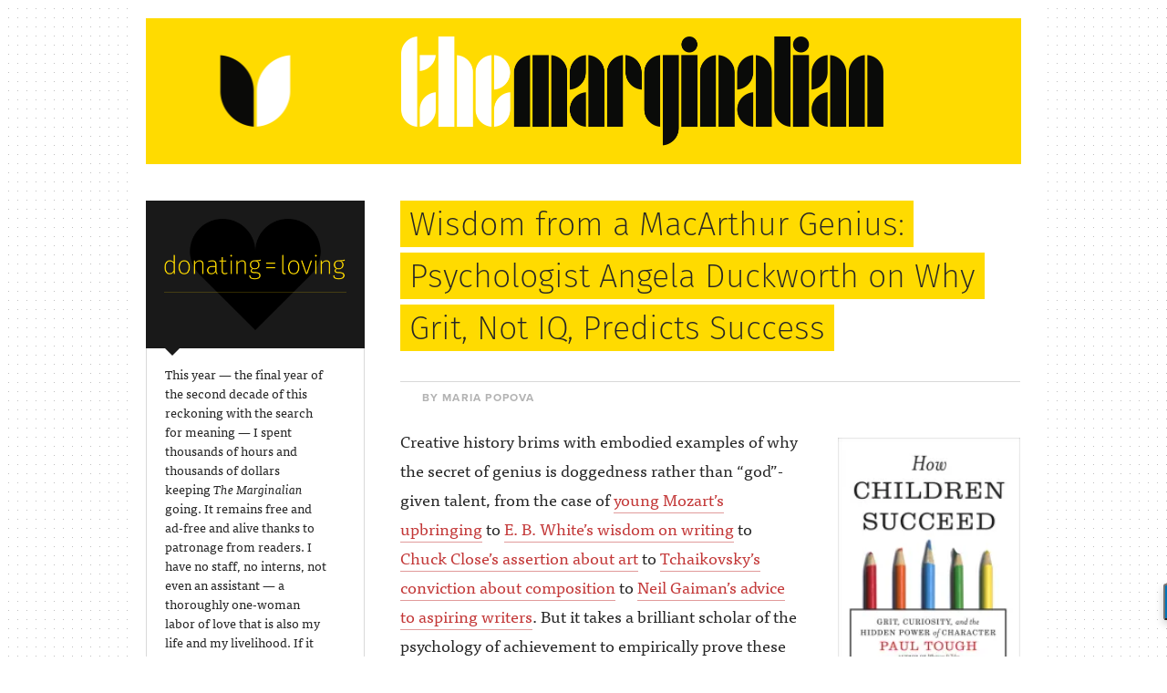

--- FILE ---
content_type: text/html; charset=UTF-8
request_url: https://www.themarginalian.org/index.php/2013/09/26/angela-duckworth-grit/
body_size: 22140
content:
<!DOCTYPE html>
<html lang="en-US">
<head>
	<meta charset="UTF-8">
	<meta name="viewport" content="width=device-width, initial-scale=1">
	<meta name="author" content="Maria Popova">
	<meta name="google-site-verification" content="4LJuFXcNVYbpBQ849fq77MYVRWvru3fXV8CMWF6OkE4">
	<meta name="verify-v1" content="Xa6DUHnX8eUvM0BipzIqAMUlASbBY1m+Gi2M5NCe16Q=">
	<meta name="p:domain_verify" content="9ac12d25319521a77a992e19624a79ee">
	<meta name="mbl" content="e68cad7d4385c61a716edadf114599f5f246e242">
	<meta property="twitter:account_id" content="9207632">

	<link rel="profile" href="https://gmpg.org/xfn/11">
	<link rel="pingback" href="https://www.themarginalian.org/xmlrpc.php">
	<link href="https://www.themarginalian.org/wp-content/themes/themarginalian/images/favicon.ico" rel="shortcut icon" type="image/x-icon">
	<link rel="alternate" type="application/rss+xml" title="The Marginalian Feed" href="https://feeds.feedburner.com/brainpickings/rss">
<link rel="me" href="https://indieweb.social/@mariapopova">
  <meta name="apple-mobile-web-app-title" content="The Marginalian">
  <meta name="application-name" content="The Marginalian">
  <link rel="manifest" href="/site.webmanifest">

	<style id="jetpack-boost-critical-css">@media all{ul{box-sizing:border-box}.aligncenter{clear:both}html :where(img[class*=wp-image-]){height:auto;max-width:100%}:where(figure){margin:0 0 1em}}@media screen{a,aside,blockquote,body,div,em,fieldset,figure,form,h1,h2,h3,h4,h5,header,html,img,li,nav,p,span,strong,ul{margin:0;padding:0;border:0;font-size:100%;font:inherit;vertical-align:baseline}aside,figure,header,nav{display:block}body{line-height:1}ul{list-style:none}blockquote{quotes:none}blockquote:after,blockquote:before{content:"";content:none}img{max-width:100%;border:0;display:block}body{-webkit-font-smoothing:antialiased;-moz-font-smoothing:antialiased;-o-font-smoothing:antialiased;-webkit-font-smoothing:antialiased;-moz-osx-font-smoothing:grayscale;font-size:100%;font-style:normal;font-weight:400;font-variant:normal;color:#262626;margin:0 auto;padding:0 auto;background-image:url(https://www.themarginalian.org/wp-content/themes/themarginalian/images/bckgd_body.png);background-repeat:repeat;background-attachment:fixed}img{height:auto}.clear{clear:both}.inline-block{display:inline-block}.text-break{word-break:break-word!important;overflow-wrap:break-word!important}p{font-family:ff-tisa-web-pro,serif,Georgia;font-weight:400;font-size:1.125em;line-height:1.825em;margin:0 0 1em 0}#sidebar p em,p em{font-style:italic}#sidebar p strong,p strong{font-weight:700}#sidebar p{font-size:.85em;line-height:1.6em;margin:0 0 1em 0}#sidebar .cancel-recurring{margin:3em 0 0 0}h1{font-family:fira-sans,Arial,sans-serif;font-weight:200;font-size:2.25em;line-height:1em}h1 span{position:relative;left:10px;line-height:1.6em;background:#ffdb00;-webkit-box-shadow:-10px 0 0 #ffdb00,10px 0 0 #ffdb00;box-shadow:-10px 0 0 #ffdb00,10px 0 0 #ffdb00;box-decoration-break:clone;-webkit-box-decoration-break:clone}h1.underline{border-bottom:1px solid #8c8c8c;padding:0 0 .2em 0;margin:0 0 .725em 0}h2{font-family:fira-sans,Arial,sans-serif;font-weight:400;font-size:1.25em;line-height:1.4em}#browse_archives input,h3,h4,input{font-family:proxima-nova,sans-serif,Arial;font-weight:700;letter-spacing:.1em;text-transform:uppercase}#mc_embed_signup input[type=email],#mc_embed_signup input[type=text]{font-weight:500;letter-spacing:0;text-transform:none}h3{font-size:.75em;line-height:1.25em}h3.underline{border-bottom:1px solid #d9d9d9;padding:0 0 .5em 0;margin:0 0 .5em 0}h4,input{font-size:.75em;line-height:1}h5{font-family:fira-sans;font-weight:300;font-size:1em;line-height:2em;margin:3px 0 1.25em 7px}#posts h2:after,#sidebar h3 a,#sidebar h3 a:after,.more_link a,.more_link a:after,p a,p a:after{color:#c33737;border-bottom:1px solid #e19b9b;text-decoration:none}.button,.button:after,.button_reverse,.button_reverse:after,.mc_button,.mc_button:after{border-radius:25px;padding:10px 13px 8px;text-decoration:none;display:inline-block;border:none;-webkit-appearance:none}.button,.button:after,.mc_button,.mc_button:after,.tags a,.tags a:after{color:#262626;background-color:#ffdb00}.button_reverse,.button_reverse:after{color:#ffdb00;background-color:#262626}.tags{font-size:.6em}.tags a,.tags a:after{padding:7px 10px 5px;text-decoration:none;display:inline-block;border:none;margin:1.35em 3px 0}h5 a,h5 a:after{color:#262626;background:#e6e6e6;padding:2px 0;-webkit-box-shadow:-7px 0 0 #e6e6e6,7px 0 0 #e6e6e6;box-shadow:-7px 0 0 #e6e6e6,7px 0 0 #e6e6e6;box-decoration-break:clone;-webkit-box-decoration-break:clone;text-decoration:none}h5 a.yellow,h5 a.yellow:after{color:#262626;background:#ffdb00;padding:2px 0;-webkit-box-shadow:-7px 0 0 #ffdb00,7px 0 0 #ffdb00;box-shadow:-7px 0 0 #ffdb00,7px 0 0 #ffdb00;box-decoration-break:clone;-webkit-box-decoration-break:clone;text-decoration:none}#social h3 a,#social h3 a:after{color:#8c8c8c;text-decoration:none;border-bottom:none}#social p a,#social p a:after{color:#8c8c8c;border-bottom:none}#social-support{padding-top:1em}#container,header{margin:0 auto;width:83.333333333333%;max-width:1000px;background:#fff}#content{margin:0 auto;width:96%;padding:40px 2% 20px}.left{float:left;width:25%}.right{float:left;width:70.833333333333%;padding:0 0 0 4.166666666667%}header{top:0;right:0;left:0;border-top:20px solid #fff;height:160px;position:fixed;z-index:2}#header_container{width:96%;margin:0 2%;box-shadow:0 0 0 0#999;-moz-box-shadow:0 0 0 0#999;-webkit-box-shadow:0 0 0 0#999;background-color:#ffdb00}#header_print{display:none}#logo{margin-left:29.166666666667%}#icon,#logo{padding-top:20px;padding-bottom:20px;background-color:#ffdb00}#icon img{margin-left:50%;transform:translateX(-50%)}#icon img,#logo img{height:120px;width:auto}#sidebar{position:relative;z-index:1}#sidebar h1{font-size:1.75em;margin:2em 0 .25em 0}.widget h1{text-transform:lowercase}#donation{border-left:1px solid #d9d9d9;border-bottom:1px solid #d9d9d9}.one_time_donation_space{margin:0 0 4em 0}#donation .loving{margin:0-1px;padding:20px;background-color:#191919}#donation .loving img{height:auto;margin:0 auto;width:100%}#donation .options{padding:0 16.666666666666% 20px 8.333333333333%}#donation .options .arrow{background:url(https://www.themarginalian.org/wp-content/themes/themarginalian/images/sprites.png) 0-60px no-repeat;display:block;height:8px;margin-bottom:10px;width:16px}#browse_archives form{margin:1em 0 0}#browse_archives h3{margin:1.8em 0 0 0}#browse_archives,#favorite_reads,#labors_of_love,#newsletter,#related_reads{padding:0 16.666666666666%0 0}#newsletter #mc_embed_signup{margin-top:20px}input[type=email],input[type=text]{height:auto;border:1px solid #8c8c8c;padding:10px 0 7px 10px;margin:0 0 1em 0;color:#262626}input[type=email],input[type=text]{width:92.5%}#browse_archives input[type=text]{width:60%}#social{padding:.75em 16.666666666666% .75em 8.333333333333%;margin:60px 0 0;background-color:#f7f7f7}#social h3{color:#8c8c8c}#social p{color:#8c8c8c}#social .space-right{margin-right:16.666666666666%}#social .space-right-small{margin-right:8.333333333333%}#social .space-above{margin-top:2em}.social-facebook,.social-instagram,.social-newsletter,.social-rss,.social-tumblr,.social-twitter{background-image:url(https://www.themarginalian.org/wp-content/themes/themarginalian/images/sprites.png);background-repeat:no-repeat;display:inline-block;margin-right:5px;height:15px}.social-newsletter{width:19px;background-position:0 0}.social-rss{width:15px;background-position:-21px 0}.social-facebook{width:15px;background-position:0-17px}.social-twitter{width:16px;background-position:-17px -17px}.social-instagram{width:15px;background-position:0-34px}.social-tumblr{width:9px;background-position:-17px -34px}#favorite_reads h1.underline,#labors_of_love h1.underline{margin:2em 0 .4em 0}#content{margin:180px 0 0 0}#sidebar_rule{border-right:1px solid #d9d9d9}#main_body{border-left:.147058823529%solid #d9d9d9;margin:0 0 0-.147058823529%}.post_content{margin-bottom:3em}#posts h1{margin:-3px 0 0 0}#posts h2{margin:0;padding:0 0 1.5em 5.882352941176%;border-bottom:1px solid #d9d9d9}#posts img{max-width:100%;margin:0 auto}#posts h3.byline{margin:0 0 2em 2em;padding:.825em 0 0;color:#b3b3b3}#posts .cover{width:200px;float:right;margin:.7em 0 .7em 40px}.with-border{border:1px solid #d9d9d9}figure{background:#e6e6e6;padding:20px 20px 5px;margin:.8em 0 1.5em 0}blockquote p{font-family:fira-sans;font-weight:300;color:#1a1a1a}blockquote{font-size:inherit}blockquote{font-size:inherit;padding:0 0 0 100px;margin:1.25em 0 1.4em 0;min-height:60px;background:url(https://www.themarginalian.org/wp-content/themes/themarginalian/images/sprites.png) 0-73px no-repeat}blockquote p{font-size:1.2em;line-height:1.6em;margin:0 0 1.4em 0}blockquote em{font-style:italic}blockquote strong{font-weight:400}#end_print{display:none}#article_share{background-image:url(https://www.themarginalian.org/wp-content/themes/themarginalian/images/tm_monogram_rule.png);background-repeat:repeat-x;background-position:0 42px;text-align:center;margin:2.7em 0 0 0}.monogram{margin:0 auto -1.75em}.print_article{float:left}.email_article{float:right}#article_share .clear{margin:0 0 2.7em 0}#article_share .share-pocket{text-align:left}.share-end{display:none}.donation_amounts{margin:.8em 0 1em 0}#donation .donation_amounts p{line-height:1;margin-bottom:.5em;margin-left:0}.responsive-nav{border-top:20px solid #fff;position:fixed;width:92.1%;margin:0 auto;top:0;right:0;left:0;height:auto;overflow:hidden;background:0 0;text-align:right;z-index:3}.responsive-nav__list{list-style:none;margin:0;padding:0;background-color:#e6e6e6;width:100%;border-bottom:1px solid #8c8c8c;border-top:1px solid #8c8c8c;box-shadow:0 4px 6px -4px #999;-moz-box-shadow:0 4px 6px -4px #999;-webkit-box-shadow:0 4px 6px -4px #999}.responsive-nav__list li{text-align:center}li.full{clear:left}li.third{display:inline-block;width:32%;float:left;text-align:center}li.border-right{border-right:1px solid #8c8c8c}li.border-top{border-top:1px solid #8c8c8c}li.fira{font-family:fira-sans,Arial,sans-serif;font-weight:200;font-size:1.75em;line-height:1em}li.proxima{font-family:proxima-nova,sans-serif,Arial;font-weight:700;font-size:.75em;letter-spacing:.1em;text-transform:uppercase}.responsive-nav .search-form{padding:5px 0}.responsive-nav input[type=text]{margin-bottom:0;width:70%}.responsive-nav__link{color:#262626;display:block;white-space:nowrap;padding-right:14px;padding-left:14px;line-height:44px}.responsive-nav__toggle{color:#fff;white-space:nowrap;line-height:44px;display:inline-block;background:0 0;width:45px;height:80px;box-sizing:border-box;padding:18px 14px 0}.responsive-nav__toggle:before{content:"☰";font-size:16px;line-height:1}.responsive-nav a{text-decoration:none}@media only screen and (max-width:1000px){header{height:120px}#icon img,#logo img{height:80px}#content{margin:140px 0 0 0}}@media only screen and (max-width:900px){p{font-size:1em;line-height:1.825em;margin:0 0 1em 0}h1{font-size:1.75em;line-height:1em}h2{font-size:1em;line-height:1.6em}h4,input{font-size:.6em;line-height:1}h5{font-size:.9em;line-height:2em;margin:3px 0 1.25em 7px}#posts h2{padding:0 0 1.125em 5.882352941176%}#posts .cover{width:175px;float:right;margin:.7em 0 0 30px}blockquote{padding:0 0 0 80px;background-size:59px}blockquote p{font-size:1em;line-height:1.6em}}@media only screen and (min-width:600px){.rwd-display-option{display:none}}@media (min-width:600px){.responsive-nav{background:pink;display:none}.responsive-nav__list{background:0 0}.responsive-nav__item{display:inline-block;border-top:none}.responsive-nav__link{color:#f43059}.responsive-nav__toggle{display:none}}@media (max-width:600px){.responsive-nav__list{position:absolute}}@media only screen and (max-width:600px){body{background-image:none}h1{font-size:1.25em;line-height:1em}h2{font-size:.85em;line-height:1.4em}#container,header{width:96%}#sidebar{display:none}#main_body.right{width:100%;padding:0}header{height:80px}#logo{margin-left:0}#logo img{margin-left:calc(50% - 78px)}#icon img,#logo img{height:40px;padding:20px 0}#icon,#logo{padding:0}#content{margin:75px 0 0 0}#main_body{border-left:none;margin:0}#posts h1{margin:0 10px 0 0}#posts .cover{width:40%;float:right}blockquote{font-size:1em;line-height:1.6em;padding:0 0 0 60px;background-size:45px}#article_share{background-image:url(https://www.themarginalian.org/wp-content/themes/themarginalian/images/tm_monogram_rule.png);background-repeat:repeat-x;background-position:0 28px;text-align:center}.monogram{width:60px;margin:0 auto 1.25em}h4.print_article{display:none}.email_article{float:none;margin:0 auto}}@media only screen and (min-device-width:320px) and (max-device-width:568px){blockquote,h1,h2,h3,h4,p{-webkit-text-size-adjust:100%}}@media only screen and (-webkit-min-device-pixel-ratio:2),only screen and (min-device-pixel-ratio:2){#donation .options .arrow,.social-facebook,.social-instagram,.social-newsletter,.social-rss,.social-tumblr,.social-twitter,blockquote{background-image:url(https://www.themarginalian.org/wp-content/themes/themarginalian/images/sprites@2x.png);background-size:69px 128px}}}@media all{#content div.sharedaddy,div.sharedaddy{clear:both}.sd-sharing{margin-bottom:1em}.sd-content ul{padding:0!important;margin:0!important;list-style:none!important}.sd-content ul li{display:inline-block;margin:0 8px 12px 0;padding:0}.sd-content ul li a.sd-button,.sd-social-icon-text .sd-content ul li a.sd-button{text-decoration:none!important;display:inline-block;font-size:13px;font-family:"Open Sans",sans-serif;font-weight:500;border-radius:4px;color:#2c3338!important;background:#fff;box-shadow:0 1px 2px rgba(0,0,0,.12),0 0 0 1px rgba(0,0,0,.12);text-shadow:none;line-height:23px;padding:4px 11px 3px 9px}.sd-content ul li a.sd-button>span,.sd-social-icon-text .sd-content ul li a.sd-button>span{line-height:23px;margin-left:6px}.sd-content ul li a.sd-button::before{display:inline-block;-webkit-font-smoothing:antialiased;-moz-osx-font-smoothing:grayscale;font:400 18px/1 social-logos;vertical-align:top;text-align:center}.sd-social-icon-text ul li a.sd-button::before{position:relative;top:2px}@media screen and (-webkit-min-device-pixel-ratio:0){.sd-content ul li a.sd-button::before{position:relative;top:2px}}.sd-social-icon-text .sd-content li.share-linkedin a::before{content:""}.sd-social-icon-text .sd-content li.share-x a::before{content:""}.sd-social-icon-text .sd-content li.share-reddit a::before{content:""}.sd-social-icon-text .sd-content li.share-pocket a::before{content:""}.sd-social-icon-text .sd-content li.share-pinterest a::before{content:""}.sd-social-icon-text .sd-content li.share-facebook a::before{content:""}.sd-social-icon-text .sd-content li.share-threads a::before{content:""}.sd-social-icon-text .sd-content li.share-jetpack-whatsapp a::before{content:""}.sd-social-icon-text .sd-content li.share-bluesky a::before{content:""}}</style><title>Wisdom from a MacArthur Genius: Psychologist Angela Duckworth on Why Grit, Not IQ, Predicts Success &#8211; The Marginalian</title>
<meta name='robots' content='max-image-preview:large' />
	<style>img:is([sizes="auto" i], [sizes^="auto," i]) { contain-intrinsic-size: 3000px 1500px }</style>
	<link rel='dns-prefetch' href='//use.typekit.net' />
<link rel='dns-prefetch' href='//stats.wp.com' />
<link rel='preconnect' href='//i0.wp.com' />

<style id='wp-emoji-styles-inline-css' type='text/css'>

	img.wp-smiley, img.emoji {
		display: inline !important;
		border: none !important;
		box-shadow: none !important;
		height: 1em !important;
		width: 1em !important;
		margin: 0 0.07em !important;
		vertical-align: -0.1em !important;
		background: none !important;
		padding: 0 !important;
	}
</style>
<noscript><link rel='stylesheet' id='wp-block-library-css' href='https://www.themarginalian.org/wp-includes/css/dist/block-library/style.min.css?ver=6.8.3' type='text/css' media='all' />
</noscript><link rel='stylesheet' id='wp-block-library-css' href='https://www.themarginalian.org/wp-includes/css/dist/block-library/style.min.css?ver=6.8.3' type='text/css' media="not all" data-media="all" onload="this.media=this.dataset.media; delete this.dataset.media; this.removeAttribute( 'onload' );" />
<style id='classic-theme-styles-inline-css' type='text/css'>
/*! This file is auto-generated */
.wp-block-button__link{color:#fff;background-color:#32373c;border-radius:9999px;box-shadow:none;text-decoration:none;padding:calc(.667em + 2px) calc(1.333em + 2px);font-size:1.125em}.wp-block-file__button{background:#32373c;color:#fff;text-decoration:none}
</style>
<style id='global-styles-inline-css' type='text/css'>
:root{--wp--preset--aspect-ratio--square: 1;--wp--preset--aspect-ratio--4-3: 4/3;--wp--preset--aspect-ratio--3-4: 3/4;--wp--preset--aspect-ratio--3-2: 3/2;--wp--preset--aspect-ratio--2-3: 2/3;--wp--preset--aspect-ratio--16-9: 16/9;--wp--preset--aspect-ratio--9-16: 9/16;--wp--preset--color--black: #000000;--wp--preset--color--cyan-bluish-gray: #abb8c3;--wp--preset--color--white: #ffffff;--wp--preset--color--pale-pink: #f78da7;--wp--preset--color--vivid-red: #cf2e2e;--wp--preset--color--luminous-vivid-orange: #ff6900;--wp--preset--color--luminous-vivid-amber: #fcb900;--wp--preset--color--light-green-cyan: #7bdcb5;--wp--preset--color--vivid-green-cyan: #00d084;--wp--preset--color--pale-cyan-blue: #8ed1fc;--wp--preset--color--vivid-cyan-blue: #0693e3;--wp--preset--color--vivid-purple: #9b51e0;--wp--preset--gradient--vivid-cyan-blue-to-vivid-purple: linear-gradient(135deg,rgba(6,147,227,1) 0%,rgb(155,81,224) 100%);--wp--preset--gradient--light-green-cyan-to-vivid-green-cyan: linear-gradient(135deg,rgb(122,220,180) 0%,rgb(0,208,130) 100%);--wp--preset--gradient--luminous-vivid-amber-to-luminous-vivid-orange: linear-gradient(135deg,rgba(252,185,0,1) 0%,rgba(255,105,0,1) 100%);--wp--preset--gradient--luminous-vivid-orange-to-vivid-red: linear-gradient(135deg,rgba(255,105,0,1) 0%,rgb(207,46,46) 100%);--wp--preset--gradient--very-light-gray-to-cyan-bluish-gray: linear-gradient(135deg,rgb(238,238,238) 0%,rgb(169,184,195) 100%);--wp--preset--gradient--cool-to-warm-spectrum: linear-gradient(135deg,rgb(74,234,220) 0%,rgb(151,120,209) 20%,rgb(207,42,186) 40%,rgb(238,44,130) 60%,rgb(251,105,98) 80%,rgb(254,248,76) 100%);--wp--preset--gradient--blush-light-purple: linear-gradient(135deg,rgb(255,206,236) 0%,rgb(152,150,240) 100%);--wp--preset--gradient--blush-bordeaux: linear-gradient(135deg,rgb(254,205,165) 0%,rgb(254,45,45) 50%,rgb(107,0,62) 100%);--wp--preset--gradient--luminous-dusk: linear-gradient(135deg,rgb(255,203,112) 0%,rgb(199,81,192) 50%,rgb(65,88,208) 100%);--wp--preset--gradient--pale-ocean: linear-gradient(135deg,rgb(255,245,203) 0%,rgb(182,227,212) 50%,rgb(51,167,181) 100%);--wp--preset--gradient--electric-grass: linear-gradient(135deg,rgb(202,248,128) 0%,rgb(113,206,126) 100%);--wp--preset--gradient--midnight: linear-gradient(135deg,rgb(2,3,129) 0%,rgb(40,116,252) 100%);--wp--preset--font-size--small: 13px;--wp--preset--font-size--medium: 20px;--wp--preset--font-size--large: 36px;--wp--preset--font-size--x-large: 42px;--wp--preset--spacing--20: 0.44rem;--wp--preset--spacing--30: 0.67rem;--wp--preset--spacing--40: 1rem;--wp--preset--spacing--50: 1.5rem;--wp--preset--spacing--60: 2.25rem;--wp--preset--spacing--70: 3.38rem;--wp--preset--spacing--80: 5.06rem;--wp--preset--shadow--natural: 6px 6px 9px rgba(0, 0, 0, 0.2);--wp--preset--shadow--deep: 12px 12px 50px rgba(0, 0, 0, 0.4);--wp--preset--shadow--sharp: 6px 6px 0px rgba(0, 0, 0, 0.2);--wp--preset--shadow--outlined: 6px 6px 0px -3px rgba(255, 255, 255, 1), 6px 6px rgba(0, 0, 0, 1);--wp--preset--shadow--crisp: 6px 6px 0px rgba(0, 0, 0, 1);}:where(.is-layout-flex){gap: 0.5em;}:where(.is-layout-grid){gap: 0.5em;}body .is-layout-flex{display: flex;}.is-layout-flex{flex-wrap: wrap;align-items: center;}.is-layout-flex > :is(*, div){margin: 0;}body .is-layout-grid{display: grid;}.is-layout-grid > :is(*, div){margin: 0;}:where(.wp-block-columns.is-layout-flex){gap: 2em;}:where(.wp-block-columns.is-layout-grid){gap: 2em;}:where(.wp-block-post-template.is-layout-flex){gap: 1.25em;}:where(.wp-block-post-template.is-layout-grid){gap: 1.25em;}.has-black-color{color: var(--wp--preset--color--black) !important;}.has-cyan-bluish-gray-color{color: var(--wp--preset--color--cyan-bluish-gray) !important;}.has-white-color{color: var(--wp--preset--color--white) !important;}.has-pale-pink-color{color: var(--wp--preset--color--pale-pink) !important;}.has-vivid-red-color{color: var(--wp--preset--color--vivid-red) !important;}.has-luminous-vivid-orange-color{color: var(--wp--preset--color--luminous-vivid-orange) !important;}.has-luminous-vivid-amber-color{color: var(--wp--preset--color--luminous-vivid-amber) !important;}.has-light-green-cyan-color{color: var(--wp--preset--color--light-green-cyan) !important;}.has-vivid-green-cyan-color{color: var(--wp--preset--color--vivid-green-cyan) !important;}.has-pale-cyan-blue-color{color: var(--wp--preset--color--pale-cyan-blue) !important;}.has-vivid-cyan-blue-color{color: var(--wp--preset--color--vivid-cyan-blue) !important;}.has-vivid-purple-color{color: var(--wp--preset--color--vivid-purple) !important;}.has-black-background-color{background-color: var(--wp--preset--color--black) !important;}.has-cyan-bluish-gray-background-color{background-color: var(--wp--preset--color--cyan-bluish-gray) !important;}.has-white-background-color{background-color: var(--wp--preset--color--white) !important;}.has-pale-pink-background-color{background-color: var(--wp--preset--color--pale-pink) !important;}.has-vivid-red-background-color{background-color: var(--wp--preset--color--vivid-red) !important;}.has-luminous-vivid-orange-background-color{background-color: var(--wp--preset--color--luminous-vivid-orange) !important;}.has-luminous-vivid-amber-background-color{background-color: var(--wp--preset--color--luminous-vivid-amber) !important;}.has-light-green-cyan-background-color{background-color: var(--wp--preset--color--light-green-cyan) !important;}.has-vivid-green-cyan-background-color{background-color: var(--wp--preset--color--vivid-green-cyan) !important;}.has-pale-cyan-blue-background-color{background-color: var(--wp--preset--color--pale-cyan-blue) !important;}.has-vivid-cyan-blue-background-color{background-color: var(--wp--preset--color--vivid-cyan-blue) !important;}.has-vivid-purple-background-color{background-color: var(--wp--preset--color--vivid-purple) !important;}.has-black-border-color{border-color: var(--wp--preset--color--black) !important;}.has-cyan-bluish-gray-border-color{border-color: var(--wp--preset--color--cyan-bluish-gray) !important;}.has-white-border-color{border-color: var(--wp--preset--color--white) !important;}.has-pale-pink-border-color{border-color: var(--wp--preset--color--pale-pink) !important;}.has-vivid-red-border-color{border-color: var(--wp--preset--color--vivid-red) !important;}.has-luminous-vivid-orange-border-color{border-color: var(--wp--preset--color--luminous-vivid-orange) !important;}.has-luminous-vivid-amber-border-color{border-color: var(--wp--preset--color--luminous-vivid-amber) !important;}.has-light-green-cyan-border-color{border-color: var(--wp--preset--color--light-green-cyan) !important;}.has-vivid-green-cyan-border-color{border-color: var(--wp--preset--color--vivid-green-cyan) !important;}.has-pale-cyan-blue-border-color{border-color: var(--wp--preset--color--pale-cyan-blue) !important;}.has-vivid-cyan-blue-border-color{border-color: var(--wp--preset--color--vivid-cyan-blue) !important;}.has-vivid-purple-border-color{border-color: var(--wp--preset--color--vivid-purple) !important;}.has-vivid-cyan-blue-to-vivid-purple-gradient-background{background: var(--wp--preset--gradient--vivid-cyan-blue-to-vivid-purple) !important;}.has-light-green-cyan-to-vivid-green-cyan-gradient-background{background: var(--wp--preset--gradient--light-green-cyan-to-vivid-green-cyan) !important;}.has-luminous-vivid-amber-to-luminous-vivid-orange-gradient-background{background: var(--wp--preset--gradient--luminous-vivid-amber-to-luminous-vivid-orange) !important;}.has-luminous-vivid-orange-to-vivid-red-gradient-background{background: var(--wp--preset--gradient--luminous-vivid-orange-to-vivid-red) !important;}.has-very-light-gray-to-cyan-bluish-gray-gradient-background{background: var(--wp--preset--gradient--very-light-gray-to-cyan-bluish-gray) !important;}.has-cool-to-warm-spectrum-gradient-background{background: var(--wp--preset--gradient--cool-to-warm-spectrum) !important;}.has-blush-light-purple-gradient-background{background: var(--wp--preset--gradient--blush-light-purple) !important;}.has-blush-bordeaux-gradient-background{background: var(--wp--preset--gradient--blush-bordeaux) !important;}.has-luminous-dusk-gradient-background{background: var(--wp--preset--gradient--luminous-dusk) !important;}.has-pale-ocean-gradient-background{background: var(--wp--preset--gradient--pale-ocean) !important;}.has-electric-grass-gradient-background{background: var(--wp--preset--gradient--electric-grass) !important;}.has-midnight-gradient-background{background: var(--wp--preset--gradient--midnight) !important;}.has-small-font-size{font-size: var(--wp--preset--font-size--small) !important;}.has-medium-font-size{font-size: var(--wp--preset--font-size--medium) !important;}.has-large-font-size{font-size: var(--wp--preset--font-size--large) !important;}.has-x-large-font-size{font-size: var(--wp--preset--font-size--x-large) !important;}
:where(.wp-block-post-template.is-layout-flex){gap: 1.25em;}:where(.wp-block-post-template.is-layout-grid){gap: 1.25em;}
:where(.wp-block-columns.is-layout-flex){gap: 2em;}:where(.wp-block-columns.is-layout-grid){gap: 2em;}
:root :where(.wp-block-pullquote){font-size: 1.5em;line-height: 1.6;}
</style>
<noscript><link rel='stylesheet' id='brainpickings-style-css' href='https://www.themarginalian.org/wp-content/themes/themarginalian/style.css?ver=20251109a' type='text/css' media='screen' />
</noscript><link rel='stylesheet' id='brainpickings-style-css' href='https://www.themarginalian.org/wp-content/themes/themarginalian/style.css?ver=20251109a' type='text/css' media="not all" data-media="screen" onload="this.media=this.dataset.media; delete this.dataset.media; this.removeAttribute( 'onload' );" />
<noscript><link rel='stylesheet' id='brainpickings-print-style-css' href='https://www.themarginalian.org/wp-content/themes/themarginalian/print.css?ver=20251109a' type='text/css' media='print' />
</noscript><link rel='stylesheet' id='brainpickings-print-style-css' href='https://www.themarginalian.org/wp-content/themes/themarginalian/print.css?ver=20251109a' type='text/css' media="not all" data-media="print" onload="this.media=this.dataset.media; delete this.dataset.media; this.removeAttribute( 'onload' );" />
<noscript><link rel='stylesheet' id='sharedaddy-css' href='https://www.themarginalian.org/wp-content/plugins/jetpack/modules/sharedaddy/sharing.css?ver=15.2' type='text/css' media='all' />
</noscript><link rel='stylesheet' id='sharedaddy-css' href='https://www.themarginalian.org/wp-content/plugins/jetpack/modules/sharedaddy/sharing.css?ver=15.2' type='text/css' media="not all" data-media="all" onload="this.media=this.dataset.media; delete this.dataset.media; this.removeAttribute( 'onload' );" />
<noscript><link rel='stylesheet' id='social-logos-css' href='https://www.themarginalian.org/wp-content/plugins/jetpack/_inc/social-logos/social-logos.min.css?ver=15.2' type='text/css' media='all' />
</noscript><link rel='stylesheet' id='social-logos-css' href='https://www.themarginalian.org/wp-content/plugins/jetpack/_inc/social-logos/social-logos.min.css?ver=15.2' type='text/css' media="not all" data-media="all" onload="this.media=this.dataset.media; delete this.dataset.media; this.removeAttribute( 'onload' );" />





<link rel="https://api.w.org/" href="https://www.themarginalian.org/wp-json/" /><link rel="alternate" title="JSON" type="application/json" href="https://www.themarginalian.org/wp-json/wp/v2/posts/29823" /><link rel="EditURI" type="application/rsd+xml" title="RSD" href="https://www.themarginalian.org/xmlrpc.php?rsd" />
<meta name="generator" content="WordPress 6.8.3" />
<link rel="canonical" href="https://www.themarginalian.org/2013/09/26/angela-duckworth-grit/" />
<link rel='shortlink' href='https://wp.me/peM2X-7L1' />
<link rel="alternate" title="oEmbed (JSON)" type="application/json+oembed" href="https://www.themarginalian.org/wp-json/oembed/1.0/embed?url=https%3A%2F%2Fwww.themarginalian.org%2F2013%2F09%2F26%2Fangela-duckworth-grit%2F" />
<link rel="alternate" title="oEmbed (XML)" type="text/xml+oembed" href="https://www.themarginalian.org/wp-json/oembed/1.0/embed?url=https%3A%2F%2Fwww.themarginalian.org%2F2013%2F09%2F26%2Fangela-duckworth-grit%2F&#038;format=xml" />
	<style>img#wpstats{display:none}</style>
		
<!-- Jetpack Open Graph Tags -->
<meta property="og:type" content="article" />
<meta property="og:title" content="Wisdom from a MacArthur Genius: Psychologist Angela Duckworth on Why Grit, Not IQ, Predicts Success" />
<meta property="og:url" content="https://www.themarginalian.org/2013/09/26/angela-duckworth-grit/" />
<meta property="og:description" content="&#8220;Character is at least as important as intellect.&#8221;" />
<meta property="article:published_time" content="2013-09-26T10:45:58+00:00" />
<meta property="article:modified_time" content="2015-09-18T03:24:01+00:00" />
<meta property="og:site_name" content="The Marginalian" />
<meta property="og:image" content="https://www.themarginalian.org/wp-content/uploads/2013/09/duckworth1.jpg?fit=571%2C300&#038;ssl=1" />
<meta property="og:image:width" content="571" />
<meta property="og:image:height" content="300" />
<meta property="og:image:alt" content="" />
<meta property="og:locale" content="en_US" />
<meta name="twitter:site" content="@mariapopova" />
<meta name="twitter:text:title" content="Wisdom from a MacArthur Genius: Psychologist Angela Duckworth on Why Grit, Not IQ, Predicts Success" />
<meta name="twitter:image" content="https://i0.wp.com/www.themarginalian.org/wp-content/uploads/2013/09/duckworth1.jpg?fit=571%2C300&#038;ssl=1&#038;w=640" />
<meta name="twitter:card" content="summary_large_image" />

<!-- End Jetpack Open Graph Tags -->
<link rel="icon" href="https://i0.wp.com/www.themarginalian.org/wp-content/uploads/2021/10/cropped-tm_site_icon-1.png?fit=32%2C32&#038;ssl=1" sizes="32x32" />
<link rel="icon" href="https://i0.wp.com/www.themarginalian.org/wp-content/uploads/2021/10/cropped-tm_site_icon-1.png?fit=192%2C192&#038;ssl=1" sizes="192x192" />
<link rel="apple-touch-icon" href="https://i0.wp.com/www.themarginalian.org/wp-content/uploads/2021/10/cropped-tm_site_icon-1.png?fit=180%2C180&#038;ssl=1" />
<meta name="msapplication-TileImage" content="https://i0.wp.com/www.themarginalian.org/wp-content/uploads/2021/10/cropped-tm_site_icon-1.png?fit=270%2C270&#038;ssl=1" />
		<style type="text/css" id="wp-custom-css">
			.note {
      color: #999;
      font-size: 115%;
border: 1px solid #c6c6c6;
padding:20px 20px;
    }

h3 a {
	font-weight: bold;
}		</style>
		</head>

<body class="wp-singular post-template-default single single-post postid-29823 single-format-standard wp-theme-themarginalian">
  <header>
    <!--NAV FOR MOBILE ONLY -->
    <nav class="responsive-nav" id="js-responsive-nav">
      <a href="#" class="responsive-nav__toggle"></a>
      <ul class="responsive-nav__list">
        <li class="responsive-nav__item third border-right proxima">
          <a href="https://www.themarginalian.org/" class="responsive-nav__link">Home</a>
        </li>
        <li class="responsive-nav__item third border-right proxima">
          <a href="https://www.themarginalian.org/about/" class="responsive-nav__link">About</a>
        </li>
        <li class="responsive-nav__item third proxima">
          <a href="https://www.themarginalian.org/contact/" class="responsive-nav__link">Contact</a>
        </li>
        <li class="responsive-nav__item full fira border-top">
          <a href="https://www.themarginalian.org/donate/" class="responsive-nav__link">donating = loving</a>
        </li>
        <li class="responsive-nav__item full fira border-top">
          <a href="https://www.themarginalian.org/newsletter/" class="responsive-nav__link">newsletter</a>
        </li>
        <li class="responsive-nav__item full fira border-top">
          	<form role="search" method="get" class="search-form" action="https://www.themarginalian.org/">
		<fieldset>
			<input type="text" name="s" value="" class="search-field" placeholder="search" />
			<input type="submit" value="Go" class="mc_button" />
		</fieldset>
	</form>
	        </li>
        <li class="responsive-nav__item full proxima border-top">
          <span id="view-full" class="rwd-display-option responsive-nav__link">View Full Site</span>
        </li>
      </ul>
    </nav>

    <!--END NAV FOR MOBILE ONLY -->

    <div id="header_container">
      <div class="left" id="icon">
        <a href="https://www.themarginalian.org/"><img src="https://www.themarginalian.org/wp-content/themes/themarginalian/images/the_marginalian_icon@2x.png?20251109a" alt="The Marginalian" height="120" /></a>
      </div><!--END icon-->

      <div id="logo" class="" style="">
        <a href="https://www.themarginalian.org/"><img src="https://www.themarginalian.org/wp-content/themes/themarginalian/images/the_marginalian_wordmark@2x.png?20251109a" alt="The Marginalian" height="120" /></a>
      </div><!--END logo-->

      <div class="clear"></div>

    </div><!--END header_container-->

    <!--FOR PRINT.CSS ONLY -->
    <div id="header_print"><img src="https://www.themarginalian.org/wp-content/themes/themarginalian/images/the_marginalian_logo_print.png?20251109a" alt="The Marginalian" /></div>
  </header>

  

  <div id="container">
    <div id="content">

			<div id="sidebar" class="left">
	<div id="sidebar_rule">
		<aside id="brainpickings_donation_vertical_widget-3" class="widget widget_brainpickings_donation_vertical_widget">
	<div id="donation">
		<div class="loving">
			<a href="/donate/"><img src="https://www.themarginalian.org/wp-content/themes/themarginalian/images/donating_equals_loving@2x.png" alt="loving = donating" onmouseover="this.src='https://www.themarginalian.org/wp-content/themes/themarginalian/images/donating_equals_loving-over@2x.png'" onmouseout="this.src='https://www.themarginalian.org/wp-content/themes/themarginalian/images/donating_equals_loving@2x.png'" width="360" height="220" /></a>

		</div><!--END loving-->

		<div class="options">
			<span class="arrow"></span>

			<p>This year — the final year of the second decade of this reckoning with the search for meaning — I spent thousands of hours and thousands of dollars keeping <em>The Marginalian</em> going. It remains free and ad-free and alive thanks to patronage from readers. I have no staff, no interns, not even an assistant — a thoroughly one-woman labor of love that is also my life and my livelihood. If it makes your own life more livable in any way, please consider aiding its sustenance with a one-time or loyal donation. Your support makes all the difference.</p>

			<h3 class="underline">MONTHLY DONATION</h3>

							<div class="donation_amounts">
					<p>&hearts; $3 / month</p>
					<p>&hearts; $5 / month</p>
					<p>&hearts; $7 / month</p>
					<p>&hearts; $10 / month</p>
					<p>&hearts; $25 / month</p>
				</div>
				<h4 class="one_time_donation_space"><a href="/donate/" class="button donate-link">START NOW</a></h4>
			
      <h3 class="underline">ONE-TIME DONATION</h3>

			<p>You can also become a spontaneous supporter with a one-time donation in any amount:</p>

							<h4 class="one_time_donation_space"><a href="/donate/" data-type="one-time" class="button donate-link">GIVE NOW</a></h4>
			
      <h3 class="underline">BITCOIN DONATION</h3>

      <p class="text-break">
        Partial to Bitcoin? You can beam some bit-love my way: <strong>197usDS6AsL9wDKxtGM6xaWjmR5ejgqem7</strong>
      </p>

      <p class="cancel-recurring">Need to cancel a recurring donation? <a href="/cancel-recurring-donation/">Go here</a>.</p>
		</div><!--END options-->
	</div><!--END donation-->

	</aside><aside id="brainpickings_archives_widget-3" class="widget widget_brainpickings_archives_widget">
	<div id="browse_archives">
		<h1 class="underline">Archives</h1>
			<form role="search" method="get" class="search-form" action="https://www.themarginalian.org/">
		<fieldset>
			<input type="text" name="s" value="" class="search-field" placeholder="search" />
			<input type="submit" value="Go" class="mc_button" />
		</fieldset>
	</form>
	
		<select name="tags" id="tags"><option value="">browse by subject</option><option value="https://www.themarginalian.org/tag/culture/">culture</option><option value="https://www.themarginalian.org/tag/books/">books</option><option value="https://www.themarginalian.org/tag/art/">art</option><option value="https://www.themarginalian.org/tag/psychology/">psychology</option><option value="https://www.themarginalian.org/tag/philosophy/">philosophy</option><option value="https://www.themarginalian.org/tag/science/">science</option><option value="https://www.themarginalian.org/tag/history/">history</option><option value="https://www.themarginalian.org/tag/design/">design</option><option value="https://www.themarginalian.org/tag/illustration/">illustration</option><option value="https://www.themarginalian.org/tag/poetry/">poetry</option><option value="https://www.themarginalian.org/all-subjects/">all subjects</option></select>
		
		<h3><a href="https://www.themarginalian.org/surprise/">surprise me</a></h3>
	</div>
	</aside><aside id="brainpickings_links-3" class="widget widget_brainpickings_links"><div id="books_etc"><h1 class="underline">books etc.</h1><a href="https://www.themarginalian.org/almanac-of-birds/"><img width="320" height="475" src="https://i0.wp.com/www.themarginalian.org/wp-content/uploads/2024/07/almanacofbirds_cover_new.jpg?fit=320%2C475&amp;ssl=1" class="attachment-medium size-medium wp-post-image" alt="An Almanac of Birds: 100 Divinations for Uncertain Days" /></a><h5><a href="https://www.themarginalian.org/almanac-of-birds/">An Almanac of Birds: 100 Divinations for Uncertain Days</a></h5><div class="clear"></div><a href="https://www.themarginalian.org/traversal/"><img width="320" height="483" src="https://i0.wp.com/www.themarginalian.org/wp-content/uploads/2025/11/traversal_cover.jpg?fit=320%2C483&amp;ssl=1" class="attachment-medium size-medium wp-post-image" alt="Traversal" /></a><h5><a href="https://www.themarginalian.org/traversal/">Traversal</a></h5><div class="clear"></div><a href="https://www.themarginalian.org/figuring/"><img width="320" height="486" src="https://i0.wp.com/www.themarginalian.org/wp-content/uploads/2018/10/figuring_jacket_final.jpg?fit=320%2C486&amp;ssl=1" class="attachment-medium size-medium wp-post-image" alt="Figuring" /></a><h5><a href="https://www.themarginalian.org/figuring/">Figuring</a></h5><div class="clear"></div><a href="https://www.themarginalian.org/uiv-book/"><img width="320" height="427" src="https://i0.wp.com/www.themarginalian.org/wp-content/uploads/2024/04/UiV_book_cover.jpg?fit=320%2C427&amp;ssl=1" class="attachment-medium size-medium wp-post-image" alt="The Universe in Verse Book" /></a><h5><a href="https://www.themarginalian.org/uiv-book/">The Universe in Verse Book</a></h5><div class="clear"></div><a href="https://www.themarginalian.org/the-coziest-place-on-the-moon/"><img width="320" height="343" src="https://i0.wp.com/www.themarginalian.org/wp-content/uploads/2025/06/coziestplaceonthemoon_cover.jpg?fit=320%2C343&amp;ssl=1" class="attachment-medium size-medium wp-post-image" alt="The Coziest Place on the Moon" /></a><h5><a href="https://www.themarginalian.org/the-coziest-place-on-the-moon/">The Coziest Place on the Moon</a></h5><div class="clear"></div><a href="https://www.themarginalian.org/the-snail-with-the-right-heart/"><img width="320" height="319" src="https://i0.wp.com/www.themarginalian.org/wp-content/uploads/2021/01/COVER_final.jpg?fit=320%2C319&amp;ssl=1" class="attachment-medium size-medium wp-post-image" alt="The Snail with the Right Heart: A True Story" /></a><h5><a href="https://www.themarginalian.org/the-snail-with-the-right-heart/">The Snail with the Right Heart: A True Story</a></h5><div class="clear"></div><a href="https://www.themarginalian.org/a-velocity-of-being/"><img width="320" height="427" src="https://i0.wp.com/www.themarginalian.org/wp-content/uploads/2018/11/avelocityofbeing_cover-1.jpg?fit=320%2C427&amp;ssl=1" class="attachment-medium size-medium wp-post-image" alt="A Velocity of Being" /></a><h5><a href="https://www.themarginalian.org/a-velocity-of-being/">A Velocity of Being</a></h5><div class="clear"></div><a href="https://www.themarginalian.org/editions/"><img width="320" height="168" src="https://i0.wp.com/www.themarginalian.org/wp-content/uploads/2025/03/editions.jpg?fit=320%2C168&amp;ssl=1" class="attachment-medium size-medium wp-post-image" alt="Marginalian Editions" /></a><h5><a href="https://www.themarginalian.org/editions/">Marginalian Editions</a></h5><div class="clear"></div></div></aside><aside id="brainpickings_newsletter_vertical_widget-3" class="widget widget_brainpickings_newsletter_vertical_widget">
	<div id="newsletter">
		<h1 class="underline">Sunday newsletter</h1>		<p>If you yearn for depth and delight without the distraction of a social media feed, if you are weary of algorithms deciding what you see and read and constellate into reality, try the <em>Marginalian</em> Sunday newsletter — the week’s most inspiring and nourishing reading in a single undistracted place, free, ad-free, algorithm-free, entirely human, made of feeling and time since 2006. (Here is an <a href="https://us2.campaign-archive.com/?u=13eb080d8a315477042e0d5b1&amp;id=4cf527ceef">example</a>.) </p>

		<!-- Begin MailChimp Signup Form -->
		<div id="mc_embed_signup">
			<form action="https://brainpickings.us2.list-manage.com/subscribe/post?u=13eb080d8a315477042e0d5b1&amp;id=179ffa2629" method="post" id="mc-embedded-subscribe-form" name="mc-embedded-subscribe-form" class="validate" target="../_blank">
				<div id="mc_embed_signup_scroll">
					<input type="text" value="" name="NAME" class="" id="mce-NAME" placeholder="Name" required>
					<input type="email" value="" name="EMAIL" class="email" id="mce-EMAIL" placeholder="Email Address" required>
					<!-- real people should not fill this in and expect good things - do not remove this or risk form bot signups-->
					<div style="position: absolute; left: -5000px;"><input type="text" name="b_dbeae2cb82bd3279d443819a5_2e6d8988db" tabindex="-1" value=""></div>
					<div class="clear"><input type="submit" value="Subscribe" name="subscribe" id="mc-embedded-subscribe" class="mc_button"></div>
				</div>
			</form>
		</div>
	</div><!--END newsletter -->

	</aside><aside id="brainpickings_newsletter_midweek_vertical_widget-2" class="widget widget_brainpickings_newsletter_midweek_vertical_widget">
	<div id="newsletter">
		<h1 class="underline">midweek newsletter</h1>		<p>Every Wednesday, I dive into two decades of archives to resurface one piece worth resavoring as a timeless oasis of sanity to uplift the heart, vivify the mind, and salve spirit. Subscribe below — this is separate from the standard Sunday digest of new essays:</p>

		<!-- Begin MailChimp Signup Form -->
		<div id="mc_embed_signup">
			<form action="https://brainpickings.us2.list-manage.com/subscribe/post?u=13eb080d8a315477042e0d5b1&amp;id=e967e378ad" method="post" id="mc-embedded-subscribe-form" name="mc-embedded-subscribe-form" class="validate" target="../_blank">
				<div id="mc_embed_signup_scroll">
					<input type="text" value="" name="NAME" class="" id="mce-NAME" placeholder="Name" required>
					<input type="email" value="" name="EMAIL" class="email" id="mce-EMAIL" placeholder="Email Address" required>
					<!-- real people should not fill this in and expect good things - do not remove this or risk form bot signups-->
          <div style="position: absolute; left: -5000px;" aria-hidden="true"><input type="text" name="b_13eb080d8a315477042e0d5b1_e967e378ad" tabindex="-1" value=""></div>
          <div class="clear"><input type="submit" value="Subscribe" name="subscribe" id="mc-embedded-subscribe" class="mc_button"></div>
				</div>
			</form>
		</div>
	</div><!--END newsletter -->

	</aside>
	<div id="social">
		<h3 class="underline inline-block space-right"><a href="/about/">ABOUT</a></h3>
		<h3 class="underline inline-block"><a href="/contact/">CONTACT</a></h3>

		<div class="break"></div>
		<h3 class="underline inline-block" id="social-support"><a href="/donate/">SUPPORT</a></h3>

		<div class="break"></div>
		<h3 class="underline space-above">SUBSCRIBE</h3>
		<div class="break"></div>

		<p class="inline-block space-right-small"><a href="/newsletter/"><span class="social-newsletter"></span>Newsletter</a></p>
		<p class="inline-block"><a href="https://feeds.feedburner.com/brainpickings/rss"><span class="social-rss"></span>RSS</a></p>

		<h3 class="underline space-above">CONNECT</h3>

		<p class="inline-block space-right-small"><a href="https://www.facebook.com/TheMarginalian/"><span class="social-facebook"></span>Facebook</a></p>
		<p class="inline-block"><a href="https://twitter.com/brainpicker"><span class="social-twitter"></span>Twitter</a></p>
		<p class="inline-block space-right-small"><a href="https://instagram.com/brainpicker/"><span class="social-instagram"></span>Instagram</a></p>
		<p class="inline-block"><a href="http://explore.brainpickings.org/"><span class="social-tumblr"></span>Tumblr</a></p>

	</div><!--END social-->
	<aside id="brainpickings_links-4" class="widget widget_brainpickings_links"><div id="favorite_reads"><h1 class="underline">Favorite Reads</h1><a href="https://www.themarginalian.org/2024/10/22/marginalian-18/"><img width="320" height="183" src="https://i0.wp.com/www.themarginalian.org/wp-content/uploads/2023/10/marginalian_intro.png?fit=320%2C183&amp;ssl=1" class="attachment-medium size-medium wp-post-image" alt="18 Life-Learnings from 18 Years of The Marginalian" /></a><h5><a href="https://www.themarginalian.org/2024/10/22/marginalian-18/">18 Life-Learnings from 18 Years of The Marginalian</a></h5><div class="clear"></div><a href="https://www.themarginalian.org/2024/03/22/love-anyway/"><img width="320" height="168" src="https://i0.wp.com/www.themarginalian.org/wp-content/uploads/2024/03/raven_JackieMorris1-1.jpg?fit=320%2C168&amp;ssl=1" class="attachment-medium size-medium wp-post-image" alt="Love Anyway" /></a><h5><a href="https://www.themarginalian.org/2024/03/22/love-anyway/">Love Anyway</a></h5><div class="clear"></div><a href="https://www.themarginalian.org/2024/04/12/dictionary-of-obscure-sorrows/"><img width="320" height="168" src="https://i0.wp.com/www.themarginalian.org/wp-content/uploads/2024/04/pabloneruda_poetofthepeople2.jpg?fit=320%2C168&amp;ssl=1" class="attachment-medium size-medium wp-post-image" alt="The Dictionary of Obscure Sorrows: Uncommonly Lovely Invented Words for What We Feel but Cannot Name" /></a><h5><a href="https://www.themarginalian.org/2024/04/12/dictionary-of-obscure-sorrows/">The Dictionary of Obscure Sorrows: Uncommonly Lovely Invented Words for What We Feel but Cannot Name</a></h5><div class="clear"></div><a href="https://www.themarginalian.org/2019/02/25/love-and-saint-augustine-hannah-arendt/"><img width="320" height="168" src="https://i0.wp.com/www.themarginalian.org/wp-content/uploads/2015/10/abzlove.jpg?fit=320%2C168&amp;ssl=1" class="attachment-medium size-medium wp-post-image" alt="Hannah Arendt on Love and How to Live with the Fundamental Fear of Loss" /></a><h5><a href="https://www.themarginalian.org/2019/02/25/love-and-saint-augustine-hannah-arendt/">Hannah Arendt on Love and How to Live with the Fundamental Fear of Loss</a></h5><div class="clear"></div><a href="https://www.themarginalian.org/2019/12/26/katharina-kepler-witchcraft-dream/"><img width="320" height="168" src="https://i0.wp.com/www.themarginalian.org/wp-content/uploads/2019/12/kepler.jpg?fit=320%2C168&amp;ssl=1" class="attachment-medium size-medium wp-post-image" alt="How Kepler Invented Science Fiction and Defended His Mother in a Witchcraft Trial While Revolutionizing Our Understanding of the Universe" /></a><h5><a href="https://www.themarginalian.org/2019/12/26/katharina-kepler-witchcraft-dream/">How Kepler Invented Science Fiction and Defended His Mother in a Witchcraft Trial While Revolutionizing Our Understanding of the Universe</a></h5><div class="clear"></div><a href="https://www.themarginalian.org/2017/01/27/rachel-carson-silent-spring-dorothy-freeman/"><img width="320" height="168" src="https://i0.wp.com/www.themarginalian.org/wp-content/uploads/2017/01/rachelcarson3.jpg?fit=320%2C168&amp;ssl=1" class="attachment-medium size-medium wp-post-image" alt="The Writing of “Silent Spring”: Rachel Carson and the Culture-Shifting Courage to Speak Inconvenient Truth to Power" /></a><h5><a href="https://www.themarginalian.org/2017/01/27/rachel-carson-silent-spring-dorothy-freeman/">The Writing of “Silent Spring”: Rachel Carson and the Culture-Shifting Courage to Speak Inconvenient Truth to Power</a></h5><div class="clear"></div><a href="https://www.themarginalian.org/2018/12/10/emily-dickinson-love-letters-susan-gilbert/"><img width="320" height="168" src="https://i0.wp.com/www.themarginalian.org/wp-content/uploads/2018/12/emilydickinson_susangilbert1.jpg?fit=320%2C168&amp;ssl=1" class="attachment-medium size-medium wp-post-image" alt="Emily Dickinson’s Electric Love Letters to Susan Gilbert" /></a><h5><a href="https://www.themarginalian.org/2018/12/10/emily-dickinson-love-letters-susan-gilbert/">Emily Dickinson’s Electric Love Letters to Susan Gilbert</a></h5><div class="clear"></div><a href="https://www.themarginalian.org/2022/05/17/beethoven-ode-to-joy/"><img width="320" height="168" src="https://i0.wp.com/www.themarginalian.org/wp-content/uploads/2022/05/odetojoy_Marginalian.jpg?fit=320%2C168&amp;ssl=1" class="attachment-medium size-medium wp-post-image" alt="Trial, Triumph, and the Art of the Possible: The Remarkable Story Behind Beethoven’s “Ode to Joy”" /></a><h5><a href="https://www.themarginalian.org/2022/05/17/beethoven-ode-to-joy/">Trial, Triumph, and the Art of the Possible: The Remarkable Story Behind Beethoven’s “Ode to Joy”</a></h5><div class="clear"></div><a href="https://www.themarginalian.org/2022/01/01/resolutions-for-living/"><img width="320" height="168" src="https://i0.wp.com/www.themarginalian.org/wp-content/uploads/2022/01/resolutions.jpg?fit=320%2C168&amp;ssl=1" class="attachment-medium size-medium wp-post-image" alt="Resolutions for a Life Worth Living: Attainable Aspirations Inspired by Great Humans of the Past" /></a><h5><a href="https://www.themarginalian.org/2022/01/01/resolutions-for-living/">Resolutions for a Life Worth Living: Attainable Aspirations Inspired by Great Humans of the Past</a></h5><div class="clear"></div><a href="https://www.themarginalian.org/2017/09/25/e-e-cummings-advice/"><img width="320" height="168" src="https://i0.wp.com/www.themarginalian.org/wp-content/uploads/2016/07/eecummings3.jpg?fit=320%2C168&amp;ssl=1" class="attachment-medium size-medium wp-post-image" alt="The Courage to Be Yourself: E.E. Cummings on Art, Life, and Being Unafraid to Feel" /></a><h5><a href="https://www.themarginalian.org/2017/09/25/e-e-cummings-advice/">The Courage to Be Yourself: E.E. Cummings on Art, Life, and Being Unafraid to Feel</a></h5><div class="clear"></div><a href="https://www.themarginalian.org/2020/04/23/singularity-marie-howe-animated/"><img width="320" height="179" src="https://i0.wp.com/www.themarginalian.org/wp-content/uploads/2020/04/singularity2.jpg?fit=320%2C179&amp;ssl=1" class="attachment-medium size-medium wp-post-image" alt="Singularity: Marie Howe’s Ode to Stephen Hawking, Our Cosmic Belonging, and the Meaning of Home, in a Stunning Animated Short Film" /></a><h5><a href="https://www.themarginalian.org/2020/04/23/singularity-marie-howe-animated/">Singularity: Marie Howe’s Ode to Stephen Hawking, Our Cosmic Belonging, and the Meaning of Home, in a Stunning Animated Short Film</a></h5><div class="clear"></div><a href="https://www.themarginalian.org/2014/01/29/carol-dweck-mindset/"><img width="300" height="157" src="https://i0.wp.com/www.themarginalian.org/wp-content/uploads/2014/01/mindset.jpg?fit=300%2C157&amp;ssl=1" class="attachment-medium size-medium wp-post-image" alt="Fixed vs. Growth: The Two Basic Mindsets That Shape Our Lives" /></a><h5><a href="https://www.themarginalian.org/2014/01/29/carol-dweck-mindset/">Fixed vs. Growth: The Two Basic Mindsets That Shape Our Lives</a></h5><div class="clear"></div><a href="https://www.themarginalian.org/2017/08/27/seneca-anxiety/"><img width="320" height="168" src="https://i0.wp.com/www.themarginalian.org/wp-content/uploads/2016/06/thinslicesofanxiety0.jpg?fit=320%2C168&amp;ssl=1" class="attachment-medium size-medium wp-post-image" alt="A Stoic’s Key to Peace of Mind: Seneca on the Antidote to Anxiety" /></a><h5><a href="https://www.themarginalian.org/2017/08/27/seneca-anxiety/">A Stoic’s Key to Peace of Mind: Seneca on the Antidote to Anxiety</a></h5><div class="clear"></div><a href="https://www.themarginalian.org/2015/03/19/a-rap-on-race-margaret-mead-and-james-baldwin/"><img width="300" height="157" src="https://i0.wp.com/www.themarginalian.org/wp-content/uploads/2015/03/meadbaldwin_wendy.jpg?fit=300%2C157&amp;ssl=1" class="attachment-medium size-medium wp-post-image" alt="A Rap on Race: Margaret Mead and James Baldwin’s Rare Conversation on Forgiveness and the Difference Between Guilt and Responsibility" /></a><h5><a href="https://www.themarginalian.org/2015/03/19/a-rap-on-race-margaret-mead-and-james-baldwin/">A Rap on Race: Margaret Mead and James Baldwin’s Rare Conversation on Forgiveness and the Difference Between Guilt and Responsibility</a></h5><div class="clear"></div><a href="https://www.themarginalian.org/2015/07/20/esther-sternberg-balance-within-stress-emotion/"><img width="300" height="158" src="https://i0.wp.com/www.themarginalian.org/wp-content/uploads/2015/07/sendak_stress.jpg?fit=300%2C158&amp;ssl=1" class="attachment-medium size-medium wp-post-image" alt="The Science of Stress and How Our Emotions Affect Our Susceptibility to Burnout and Disease" /></a><h5><a href="https://www.themarginalian.org/2015/07/20/esther-sternberg-balance-within-stress-emotion/">The Science of Stress and How Our Emotions Affect Our Susceptibility to Burnout and Disease</a></h5><div class="clear"></div><a href="https://www.themarginalian.org/2015/01/20/mary-oliver-molly-malone-cook-our-world/"><img width="300" height="157" src="https://i0.wp.com/www.themarginalian.org/wp-content/uploads/2015/01/maryolivermollymalonecook.jpg?fit=300%2C157&amp;ssl=1" class="attachment-medium size-medium wp-post-image" alt="Mary Oliver on What Attention Really Means and Her Moving Elegy for Her Soul Mate" /></a><h5><a href="https://www.themarginalian.org/2015/01/20/mary-oliver-molly-malone-cook-our-world/">Mary Oliver on What Attention Really Means and Her Moving Elegy for Her Soul Mate</a></h5><div class="clear"></div><h3 class="more_link"><a href="/favorite-reads/">see more</a></h3></div></aside><aside id="brainpickings_related_reads_widget-3" class="widget widget_brainpickings_related_reads_widget"><div id="related_reads"><h1><span>Related Reads</span></h1><a href="https://www.themarginalian.org/2014/03/28/angela-duckworth-grit-success/"><img width="300" height="300" src="https://i0.wp.com/www.themarginalian.org/wp-content/uploads/2014/03/radiohour.jpg?fit=300%2C300&amp;ssl=1" class=" wp-post-image" alt="Grit and the Secret of Success" /></a><h5><a href="https://www.themarginalian.org/2014/03/28/angela-duckworth-grit-success/" class="yellow">Grit and the Secret of Success</a></h5><a href="https://www.themarginalian.org/2020/09/17/proust-creativity/"><img width="320" height="168" src="https://i0.wp.com/www.themarginalian.org/wp-content/uploads/2016/10/proust_books-1.jpg?fit=320%2C168&amp;ssl=1" class=" wp-post-image" alt="Proust on the Essence of Creativity and the Hallmark of Artistic Genius" /></a><h5><a href="https://www.themarginalian.org/2020/09/17/proust-creativity/" class="yellow">Proust on the Essence of Creativity and the Hallmark of Artistic Genius</a></h5><a href="https://www.themarginalian.org/2011/12/02/steve-jobs-1995-life-failure/"><img width="300" height="158" src="https://i0.wp.com/www.themarginalian.org/wp-content/uploads/2011/12/jobs.jpg?fit=300%2C158&amp;ssl=1" class=" wp-post-image" alt="The Secret of Life from Steve Jobs in 46 Seconds" /></a><h5><a href="https://www.themarginalian.org/2011/12/02/steve-jobs-1995-life-failure/" class="yellow">The Secret of Life from Steve Jobs in 46 Seconds</a></h5></div></aside><aside id="text-2" class="widget widget_text">			<div class="textwidget"><div id="labors_of_love">
  <h1 class="underline">we are alive</h1>
</div></div>
		</aside>	</div><!--END sidebar_rule-->
</div><!--END sidebar-->

      <div id="main_body" class="right">
<div class="post_content">
	<div id="posts" class="post-29823 post type-post status-publish format-standard has-post-thumbnail hentry category-culture category-psychology tag-angela-duckworth tag-books tag-culture tag-education tag-psychology">
					<h1 class="entry-title"><span>Wisdom from a MacArthur Genius: Psychologist Angela Duckworth on Why Grit, Not IQ, Predicts Success</span></h1>		
		<h2></h2>

		<h3 class="byline">By Maria Popova</h3>

		<div class="entry_content">
			<p><a href="https://www.amazon.com/How-Children-Succeed-Curiosity-Character/dp/0544104404/?tag=braipick-20" target="_blank"><img data-recalc-dims="1" decoding="async" class="cover" src="https://i0.wp.com/www.themarginalian.org/wp-content/uploads/2013/09/howchildrensucceed.jpg?w=180&#038;ssl=1" alt=""  /></a>Creative history brims with embodied examples of why the secret of genius is doggedness rather than &#8220;god&#8221;-given talent, from the case of <a href="https://www.themarginalian.org/2013/05/28/the-genius-in-all-of-us-mozart-david-shenk/">young Mozart&#8217;s upbringing</a> to <a href="https://www.themarginalian.org/2012/11/20/daily-routines-writers/">E. B. White&#8217;s wisdom on writing</a> to <a href="https://www.themarginalian.org/2012/12/27/chuck-close-on-creativity/">Chuck Close&#8217;s assertion about art</a> to <a href="https://www.themarginalian.org/2012/07/24/tchaikovsky-on-work-ethic-vs-inspiration/">Tchaikovsky&#8217;s conviction about composition</a> to <a href="https://www.themarginalian.org/2013/09/11/neil-gaiman-advice-to-writers/">Neil Gaiman&#8217;s advice to aspiring writers</a>. But it takes a brilliant scholar of the psychology of achievement to empirically prove these creative intuitions: Math-teacher-turned-psychologist <strong>Angela Duckworth</strong>, who began her graduate studies under <a href="https://www.themarginalian.org/2012/06/28/learned-optimism-martin-seligman">positive psychology godfather Martin Seligman</a> at my alma mater, the University of Pennsylvania, has done more than anyone for advancing our understanding of how self-control and grit &#8212; the relentless work ethic of sustaining your commitments toward a long-term goal &#8212; impact success. So how heartening to hear that Duckworth is the recipient of a <a href="http://www.macfound.org/fellows/class/2013/" target="_blank">2013 MacArthur &#8220;genius&#8221; grant</a> for her extraordinary endeavors, the implications of which span from education to employment to human happiness.</p>
<p>In this short video from the MacArthur Foundation, Duckworth traces her journey and explores the essence of her work:</p>
<p><iframe loading="lazy" width="500" height="375" src="//www.youtube.com/embed/_hAwj1eGvDw?rel=0" frameborder="0" allowfullscreen></iframe></p>
<blockquote><p>We need more than the intuitions of educators to work on this problem. <em>For sure</em> we need the educators, but in partnership I think we need scientists to study this from different vantage points, and that actually inspired me to move out of the classroom as a teacher and into the lab as a research psychologist.</p></blockquote>
<p>In the exceedingly excellent <a href="https://www.amazon.com/How-Children-Succeed-Curiosity-Character/dp/0544104404/?tag=braipick-20" target="_blank"><strong><em>How Children Succeed: Grit, Curiosity, and the Hidden Power of Character</em></strong></a> (<a href="http://www.worldcat.org/title/how-children-succeed-grit-curiosity-and-the-hidden-power-of-character/oclc/773669661&#038;referer=brief_results" target="_blank"><em>public library</em></a>) &#8212; a necessary addition to these <a href="https://www.themarginalian.org/2013/06/28/education-reading-list/">fantastic reads on education</a> &#8212; <strong>Paul Tough</strong> writes of Duckworth&#8217;s work:</p>
<blockquote><p>Duckworth had come to Penn in 2002, at the age of thirty-two, later in life than a typical graduate student. The daughter of Chinese immigrants, she had been a classic multitasking overachiever in her teens and twenties. After completing her undergraduate degree at Harvard (and starting a summer school for low-income kids in Cambridge in her spare time), she had bounced from one station of the mid-nineties meritocracy to the next: intern in the White House speechwriting office, Marshall scholar at Oxford (where she studied neuroscience), management consultant for McKinsey and Company, charter-school adviser.</p></blockquote>
<p>Duckworth spent a number of years toying with the idea of starting her own charter school, but eventually concluded that the model didn&#8217;t hold much promise for changing the circumstances of children from disadvantaged backgrounds, those whom the education system was failing most tragically. Instead, she decided to pursue a PhD  program at Penn. In her application essay, she shared how profoundly the experience of working in schools had changed her view of school reform and wrote:</p>
<blockquote><p>The problem, I think, is not only the schools but also the students themselves. Here’s why: learning is hard. True, learning is fun, exhilarating and gratifying &#8212; but it is also often daunting, exhausting and sometimes discouraging. . . . To help chronically low-performing but intelligent students, educators and parents must first recognize that character is at least as important as intellect.</p></blockquote>
<p>Duckworth began her graduate work by studying self-discipline. But when she completed her first-year thesis, based on a group of 164 eighth-graders from a Philadelphia middle school, she arrived at a startling discovery that would shape the course of her career: She found that the students&#8217; self-discipline scores were far better predictors of their academic performance than their IQ scores. So she became intensely interested in what strategies and tricks we might develop to maximize our self-control, and whether those strategies can be taught. But self-control, it turned out, was only a good predictor when it came to immediate, concrete goals &#8212; like, say, resisting a cookie. Tough writes:</p>
<blockquote><p>Duckworth finds it useful to divide the mechanics of achievement into two separate dimensions: motivation and volition. Each one, she says, is necessary to achieve long-term goals, but neither is sufficient alone. Most of us are familiar with the experience of possessing motivation but lacking volition: You can be extremely motivated to lose weight, for example, but unless you have the volition &#8212; the willpower, the self-control &#8212; to put down the cherry Danish and pick up the free weights, you’re not going to succeed. If a child is highly motivated, the self-control techniques and exercises Duckworth tried to teach [the students in her study] might be very helpful. But what if students just aren’t motivated to achieve the goals their teachers or parents want them to achieve? Then, Duckworth acknowledges, all the self-control tricks in the world aren’t going to help.</p></blockquote>
<p>This is where grit comes in &#8212; the X-factor that helps us attain more long-term, abstract goals. To address this, Duckworth and her colleague Chris Peterson developed the Grit Scale &#8212; a deceptively simple test, on which you evaluate how much twelve statements apply to you, from <em>&#8220;I am a hard worker&#8221;</em> to <em>&#8220;New ideas and projects sometimes distract me from previous ones.&#8221;</em> The results are profoundly predictive of success at such wide-ranging domains of achievement as the National Spelling Bee and the West Point military academy. Tough describes the surprising power of this seemingly mundane questionnaire:</p>
<blockquote><p>For each statement, respondents score themselves on a five-point scale, ranging from 5, “very much like me,” to 1, “not like me at all.” The test takes about three minutes to complete, and it relies entirely on self-report &#8212; and yet when Duckworth and Peterson took it out into the field, they found it was remarkably predictive of success. Grit, Duckworth discovered, is only faintly related to IQ &#8212; there are smart gritty people and dumb gritty people &#8212; but at Penn, high grit scores allowed students who had entered college with relatively low college-board scores to nonetheless achieve high GPAs. At the National Spelling Bee, Duckworth found that children with high grit scores were more likely to survive to the later rounds. Most remarkable, Duckworth and Peterson gave their grit test to more than twelve hundred freshman cadets as they entered the military academy at West Point and embarked on the grueling summer training course known as Beast Barracks. The military has developed its own complex evaluation, called the whole candidate score, to judge incoming cadets and predict which of them will survive the demands of West Point; it includes academic grades, a gauge of physical fitness, and a leadership potential score. But the more accurate predictor of which cadets persisted in Beast Barracks and which ones dropped out turned out to be Duckworth’s simple little twelve-item grit questionnaire.</p></blockquote>
<p>You can take the Grit Scale <a href="https://www.authentichappiness.sas.upenn.edu/testcenter" target="_blank">here</a> (registration is free). For more on the impact of Duckworth&#8217;s work, do treat yourself to the altogether indispensable <a href="https://www.amazon.com/How-Children-Succeed-Curiosity-Character/dp/0544104404/?tag=braipick-20" target="_blank"><strong><em>How Children Succeed: Grit, Curiosity, and the Hidden Power of Character</em></strong></a>.</p>
		</div>

			</div><!--END posts-->

	<div class="clear"></div>

	<aside id="brainpickings_donation_horizontal_widget-3" class="widget widget_brainpickings_donation_horizontal_widget">
	<div id="bottom_donation" class="flipboard-keep">

		<h1 class="underline">donating = loving</h1>		<p>This year — the final year of the second decade of this reckoning with the search for meaning — I spent thousands of hours and thousands of dollars keeping <em>The Marginalian</em> going. It remains free and ad-free and alive thanks to patronage from readers. I have no staff, no interns, not even an assistant — a thoroughly one-woman labor of love that is also my life and my livelihood. If it makes your own life more livable in any way, please consider aiding its sustenance with a one-time or loyal donation. Your support makes all the difference.</p>

		<div class="bottom_left" id="bottom_monthly_donation">
			<h3 class="underline">Monthly donation</h3>

							<div class="donation_amounts">
					<p>&hearts; $3 / month</p>
					<p>&hearts; $5 / month</p>
					<p>&hearts; $7 / month</p>
					<p>&hearts; $10 / month</p>
					<p>&hearts; $25 / month</p>
				</div>

				<h4><a href="/donate/" class="button donate-link">START NOW</a></h4>
					</div><!--END bottom_monthly_donation-->

		<div class="bottom_right" id="bottom_onetime_donation">
			<h3 class="underline">One-time donation</h3>

			<p>You can also become a spontaneous supporter with a one-time donation in any amount:</p>

							<h4><a href="/donate/" data-type="one-time" class="button donate-link">GIVE NOW</a></h4>
					</div><!--END bottom_onetime_donation-->

    <div class="clear"></div>

    <h3 class="underline" style="margin-top: 3em">BITCOIN DONATION</h3>

    <p class="text-break">
      Partial to Bitcoin? You can beam some bit-love my way: <strong>197usDS6AsL9wDKxtGM6xaWjmR5ejgqem7</strong>
    </p>

    <h3 class="underline" style="margin-top: 2.8em">CANCEL MONTHLY SUPPORT</h3>

    <p>
      Need to cancel an existing donation? (It's okay — life changes course. I treasure your kindness and appreciate your
      support for as long as it lasted.) You can do so <a href="/cancel-recurring-donation/">on this&nbsp;page</a>.
    </p>

	</div><!--END bottom_donation-->

	</aside><aside id="brainpickings_newsletter_horizontal_widget-3" class="widget widget_brainpickings_newsletter_horizontal_widget">
	<div id="bottom_newsletter">
		<h1 class="underline">sunday newsletter</h1>		<p>If you yearn for depth and delight without the distraction of a social media feed, if you are weary of algorithms deciding what you see and read and constellate into reality, try the <em>Marginalian</em> Sunday newsletter — the week’s most inspiring and nourishing reading in a single undistracted place, free, ad-free, algorithm-free, entirely human, made of feeling and time since 2006. (Here is an <a href="https://us2.campaign-archive.com/?u=13eb080d8a315477042e0d5b1&amp;id=4cf527ceef">example</a>.) </p>

		<div id="mc_embed_signup">
			<form action="https://brainpickings.us2.list-manage.com/subscribe/post?u=13eb080d8a315477042e0d5b1&amp;id=179ffa2629" method="post" id="mc-embedded-subscribe-form" name="mc-embedded-subscribe-form" class="validate" target="../_blank">
				<div id="mc_embed_signup_scroll">
					<div class="bottom_left" id="bottom_newsletter_name">
						<input type="text" value="" name="NAME" class="" id="mce-NAME" placeholder="Name" required>
					</div><!--END bottom_newsletter_name-->

					<div class="bottom_right" id="bottom_newsletter_email">
						<input type="email" value="" name="EMAIL" class="email" id="mce-EMAIL" placeholder="Email Address" required>
					</div><!--END bottom_newsletter_email-->

					<div class="clear"></div>

					<!-- real people should not fill this in and expect good things - do not remove this or risk form bot signups-->
					<div style="position: absolute; left: -5000px;"><input type="text" name="b_dbeae2cb82bd3279d443819a5_2e6d8988db" tabindex="-1" value=""></div>
					<div class="clear"><input type="submit" value="Subscribe" name="subscribe" id="mc-embedded-subscribe" class="mc_button"></div>
				</div>
			</form>
		</div>
	</div><!--END bottom_newsletter-->

	</aside><aside id="brainpickings_newsletter_midweek_horizontal_widget-3" class="widget widget_brainpickings_newsletter_midweek_horizontal_widget">
	<div id="bottom_newsletter">
		<h1 class="underline">midweek newsletter</h1>		<p>Every Wednesday, I dive into two decades of archives to resurface one piece worth resavoring as a timeless oasis of sanity to uplift the heart, vivify the mind, and salve spirit. Subscribe below — this is separate from the standard Sunday digest of new essays:</p>

    <div id="mc_embed_signup">
      <form action="https://brainpickings.us2.list-manage.com/subscribe/post?u=13eb080d8a315477042e0d5b1&amp;id=e967e378ad" method="post" id="mc-embedded-subscribe-form" name="mc-embedded-subscribe-form" class="validate" target="_blank">
        <div id="mc_embed_signup_scroll">
          <div class="bottom_left" id="bottom_newsletter_name">
            <input type="text" value="" name="NAME" class="" id="mce-NAME" placeholder="Name" required="">
          </div>
          <div class="bottom_right" id="bottom_newsletter_email">
            <input type="email" value="" name="EMAIL" class="email" id="mce-EMAIL" placeholder="Email Address" required="">
          </div>
          <div class="clear"></div>
          <div style="position: absolute; left: -5000px;" aria-hidden="true"><input type="text" name="b_13eb080d8a315477042e0d5b1_e967e378ad" tabindex="-1" value=""></div>
          <div class="clear"><input type="submit" value="Subscribe" name="subscribe" id="mc-embedded-subscribe" class="mc_button"></div>
        </div>
      </form>
    </div>
	</div><!--END bottom_newsletter-->

	</aside>	
	<div id="end_print">
		<p>
			&mdash;<br>
			Published September 26, 2013<br>
			&mdash;<br>
			https://www.themarginalian.org/2013/09/26/angela-duckworth-grit/<br>
			&mdash;
		</p>
		<img src="https://www.themarginalian.org/wp-content/themes/themarginalian/images/tm_monogram_print.png?20251109a" class="monogram" alt="BP">
		<h1>www.themarginalian.org</h1>
	</div>

<div id="article_share">

	<img src="https://www.themarginalian.org/wp-content/themes/themarginalian/images/tm_monogram@2x.png?20251109a" width="82" height="84" class="monogram" alt="BP" />

			<h4 class="print_article">
			<a href="javascript:window.print()" class="button_reverse print_article">PRINT ARTICLE</a>
		</h4>

		<h4>
			<a href="/cdn-cgi/l/email-protection#[base64]" class="button_reverse email_article">EMAIL ARTICLE</a>
		</h4>
  
	<div class="clear"></div>

			<div class="sharedaddy sd-sharing-enabled"><div class="robots-nocontent sd-block sd-social sd-social-icon-text sd-sharing"><div class="sd-content"><ul><li class="share-facebook"><a rel="nofollow noopener noreferrer"
				data-shared="sharing-facebook-29823"
				class="share-facebook sd-button share-icon"
				href="https://www.themarginalian.org/2013/09/26/angela-duckworth-grit/?share=facebook"
				target="_blank"
				aria-labelledby="sharing-facebook-29823"
				>
				<span id="sharing-facebook-29823" hidden>Click to share on Facebook (Opens in new window)</span>
				<span>Facebook</span>
			</a></li><li class="share-bluesky"><a rel="nofollow noopener noreferrer"
				data-shared="sharing-bluesky-29823"
				class="share-bluesky sd-button share-icon"
				href="https://www.themarginalian.org/2013/09/26/angela-duckworth-grit/?share=bluesky"
				target="_blank"
				aria-labelledby="sharing-bluesky-29823"
				>
				<span id="sharing-bluesky-29823" hidden>Click to share on Bluesky (Opens in new window)</span>
				<span>Bluesky</span>
			</a></li><li class="share-linkedin"><a rel="nofollow noopener noreferrer"
				data-shared="sharing-linkedin-29823"
				class="share-linkedin sd-button share-icon"
				href="https://www.themarginalian.org/2013/09/26/angela-duckworth-grit/?share=linkedin"
				target="_blank"
				aria-labelledby="sharing-linkedin-29823"
				>
				<span id="sharing-linkedin-29823" hidden>Click to share on LinkedIn (Opens in new window)</span>
				<span>LinkedIn</span>
			</a></li><li class="share-threads"><a rel="nofollow noopener noreferrer"
				data-shared="sharing-threads-29823"
				class="share-threads sd-button share-icon"
				href="https://www.themarginalian.org/2013/09/26/angela-duckworth-grit/?share=threads"
				target="_blank"
				aria-labelledby="sharing-threads-29823"
				>
				<span id="sharing-threads-29823" hidden>Click to share on Threads (Opens in new window)</span>
				<span>Threads</span>
			</a></li><li class="share-pocket"><a rel="nofollow noopener noreferrer"
				data-shared="sharing-pocket-29823"
				class="share-pocket sd-button share-icon"
				href="https://www.themarginalian.org/2013/09/26/angela-duckworth-grit/?share=pocket"
				target="_blank"
				aria-labelledby="sharing-pocket-29823"
				>
				<span id="sharing-pocket-29823" hidden>Click to share on Pocket (Opens in new window)</span>
				<span>Pocket</span>
			</a></li><li class="share-reddit"><a rel="nofollow noopener noreferrer"
				data-shared="sharing-reddit-29823"
				class="share-reddit sd-button share-icon"
				href="https://www.themarginalian.org/2013/09/26/angela-duckworth-grit/?share=reddit"
				target="_blank"
				aria-labelledby="sharing-reddit-29823"
				>
				<span id="sharing-reddit-29823" hidden>Click to share on Reddit (Opens in new window)</span>
				<span>Reddit</span>
			</a></li><li class="share-pinterest"><a rel="nofollow noopener noreferrer"
				data-shared="sharing-pinterest-29823"
				class="share-pinterest sd-button share-icon"
				href="https://www.themarginalian.org/2013/09/26/angela-duckworth-grit/?share=pinterest"
				target="_blank"
				aria-labelledby="sharing-pinterest-29823"
				>
				<span id="sharing-pinterest-29823" hidden>Click to share on Pinterest (Opens in new window)</span>
				<span>Pinterest</span>
			</a></li><li class="share-x"><a rel="nofollow noopener noreferrer"
				data-shared="sharing-x-29823"
				class="share-x sd-button share-icon"
				href="https://www.themarginalian.org/2013/09/26/angela-duckworth-grit/?share=x"
				target="_blank"
				aria-labelledby="sharing-x-29823"
				>
				<span id="sharing-x-29823" hidden>Click to share on X (Opens in new window)</span>
				<span>X</span>
			</a></li><li class="share-jetpack-whatsapp"><a rel="nofollow noopener noreferrer"
				data-shared="sharing-whatsapp-29823"
				class="share-jetpack-whatsapp sd-button share-icon"
				href="https://www.themarginalian.org/2013/09/26/angela-duckworth-grit/?share=jetpack-whatsapp"
				target="_blank"
				aria-labelledby="sharing-whatsapp-29823"
				>
				<span id="sharing-whatsapp-29823" hidden>Click to share on WhatsApp (Opens in new window)</span>
				<span>WhatsApp</span>
			</a></li><li class="share-end"></li></ul></div></div></div><div class="clear"></div>	
			<h3>Filed Under</h3>

		<h4 class="tags"><a href="https://www.themarginalian.org/tag/angela-duckworth/" rel="tag">Angela Duckworth</a><a href="https://www.themarginalian.org/tag/books/" rel="tag">books</a><a href="https://www.themarginalian.org/tag/culture/" rel="tag">culture</a><a href="https://www.themarginalian.org/tag/education/" rel="tag">education</a><a href="https://www.themarginalian.org/tag/psychology/" rel="tag">psychology</a></h4>
	</div>
</div>

				
				<div class="rwd-display-options">
					<h1><span id="view-full-2" class="rwd-display-option">View Full Site</span></h1>
				</div>

			</div><!--END main_body-->

			<div class="clear"></div>
		</div><!--END content-->

		<div id="amazon-notice"><p><em>The Marginalian</em> participates in the Bookshop.org and Amazon.com affiliate programs, designed to provide a means for sites to earn commissions by linking to books. In more human terms, this means that whenever you buy a book from a link here, I receive a small percentage of its price, which goes straight back into my own colossal biblioexpenses. <a href="https://www.themarginalian.org/donate/privacy-terms/">Privacy policy</a>. (TLDR: You're safe — there are no nefarious "third parties" lurking on my watch or shedding crumbs of the "cookies" the rest of the internet uses.)</p></div>
    
			</div><!--END container-->

	
        
        		
		
	
						





  <script data-cfasync="false" src="/cdn-cgi/scripts/5c5dd728/cloudflare-static/email-decode.min.js"></script><script type="text/javascript">
/* <![CDATA[ */
window._wpemojiSettings = {"baseUrl":"https:\/\/s.w.org\/images\/core\/emoji\/16.0.1\/72x72\/","ext":".png","svgUrl":"https:\/\/s.w.org\/images\/core\/emoji\/16.0.1\/svg\/","svgExt":".svg","source":{"concatemoji":"https:\/\/www.themarginalian.org\/wp-includes\/js\/wp-emoji-release.min.js?ver=6.8.3"}};
/*! This file is auto-generated */
!function(s,n){var o,i,e;function c(e){try{var t={supportTests:e,timestamp:(new Date).valueOf()};sessionStorage.setItem(o,JSON.stringify(t))}catch(e){}}function p(e,t,n){e.clearRect(0,0,e.canvas.width,e.canvas.height),e.fillText(t,0,0);var t=new Uint32Array(e.getImageData(0,0,e.canvas.width,e.canvas.height).data),a=(e.clearRect(0,0,e.canvas.width,e.canvas.height),e.fillText(n,0,0),new Uint32Array(e.getImageData(0,0,e.canvas.width,e.canvas.height).data));return t.every(function(e,t){return e===a[t]})}function u(e,t){e.clearRect(0,0,e.canvas.width,e.canvas.height),e.fillText(t,0,0);for(var n=e.getImageData(16,16,1,1),a=0;a<n.data.length;a++)if(0!==n.data[a])return!1;return!0}function f(e,t,n,a){switch(t){case"flag":return n(e,"\ud83c\udff3\ufe0f\u200d\u26a7\ufe0f","\ud83c\udff3\ufe0f\u200b\u26a7\ufe0f")?!1:!n(e,"\ud83c\udde8\ud83c\uddf6","\ud83c\udde8\u200b\ud83c\uddf6")&&!n(e,"\ud83c\udff4\udb40\udc67\udb40\udc62\udb40\udc65\udb40\udc6e\udb40\udc67\udb40\udc7f","\ud83c\udff4\u200b\udb40\udc67\u200b\udb40\udc62\u200b\udb40\udc65\u200b\udb40\udc6e\u200b\udb40\udc67\u200b\udb40\udc7f");case"emoji":return!a(e,"\ud83e\udedf")}return!1}function g(e,t,n,a){var r="undefined"!=typeof WorkerGlobalScope&&self instanceof WorkerGlobalScope?new OffscreenCanvas(300,150):s.createElement("canvas"),o=r.getContext("2d",{willReadFrequently:!0}),i=(o.textBaseline="top",o.font="600 32px Arial",{});return e.forEach(function(e){i[e]=t(o,e,n,a)}),i}function t(e){var t=s.createElement("script");t.src=e,t.defer=!0,s.head.appendChild(t)}"undefined"!=typeof Promise&&(o="wpEmojiSettingsSupports",i=["flag","emoji"],n.supports={everything:!0,everythingExceptFlag:!0},e=new Promise(function(e){s.addEventListener("DOMContentLoaded",e,{once:!0})}),new Promise(function(t){var n=function(){try{var e=JSON.parse(sessionStorage.getItem(o));if("object"==typeof e&&"number"==typeof e.timestamp&&(new Date).valueOf()<e.timestamp+604800&&"object"==typeof e.supportTests)return e.supportTests}catch(e){}return null}();if(!n){if("undefined"!=typeof Worker&&"undefined"!=typeof OffscreenCanvas&&"undefined"!=typeof URL&&URL.createObjectURL&&"undefined"!=typeof Blob)try{var e="postMessage("+g.toString()+"("+[JSON.stringify(i),f.toString(),p.toString(),u.toString()].join(",")+"));",a=new Blob([e],{type:"text/javascript"}),r=new Worker(URL.createObjectURL(a),{name:"wpTestEmojiSupports"});return void(r.onmessage=function(e){c(n=e.data),r.terminate(),t(n)})}catch(e){}c(n=g(i,f,p,u))}t(n)}).then(function(e){for(var t in e)n.supports[t]=e[t],n.supports.everything=n.supports.everything&&n.supports[t],"flag"!==t&&(n.supports.everythingExceptFlag=n.supports.everythingExceptFlag&&n.supports[t]);n.supports.everythingExceptFlag=n.supports.everythingExceptFlag&&!n.supports.flag,n.DOMReady=!1,n.readyCallback=function(){n.DOMReady=!0}}).then(function(){return e}).then(function(){var e;n.supports.everything||(n.readyCallback(),(e=n.source||{}).concatemoji?t(e.concatemoji):e.wpemoji&&e.twemoji&&(t(e.twemoji),t(e.wpemoji)))}))}((window,document),window._wpemojiSettings);
/* ]]> */
</script><script type="text/javascript" src="https://use.typekit.net/nuk6wtc.js?ver=20251109a" id="themarginalian-typekit-js-js"></script><script type="text/javascript" src="https://www.themarginalian.org/wp-includes/js/jquery/jquery.min.js?ver=3.7.1" id="jquery-core-js"></script><script type="text/javascript" src="https://www.themarginalian.org/wp-includes/js/jquery/jquery-migrate.min.js?ver=3.4.1" id="jquery-migrate-js"></script><script type="text/javascript" id="brainpickings-js-js-extra">
/* <![CDATA[ */
var brainpickings_ajax = {"ajax_url":"https:\/\/www.themarginalian.org\/wp-admin\/admin-ajax.php"};
/* ]]> */
</script><script type="text/javascript" src="https://www.themarginalian.org/wp-content/themes/themarginalian/js/themarginalian.js?ver=20251109a" id="brainpickings-js-js"></script><script>BrainPickings.header();</script><script>BrainPickings.tags();</script><script type="speculationrules">
{"prefetch":[{"source":"document","where":{"and":[{"href_matches":"\/*"},{"not":{"href_matches":["\/wp-*.php","\/wp-admin\/*","\/wp-content\/uploads\/*","\/wp-content\/*","\/wp-content\/plugins\/*","\/wp-content\/themes\/themarginalian\/*","\/*\\?(.+)"]}},{"not":{"selector_matches":"a[rel~=\"nofollow\"]"}},{"not":{"selector_matches":".no-prefetch, .no-prefetch a"}}]},"eagerness":"conservative"}]}
</script><script async>(function(s,u,m,o,j,v){j=u.createElement(m);v=u.getElementsByTagName(m)[0];j.async=1;j.src=o;j.dataset.sumoSiteId='23667734faf53f7c88cf4b96baa776d2a3a8d6865915018b7d037830bf7720b7';j.dataset.sumoPlatform='wordpress';v.parentNode.insertBefore(j,v)})(window,document,'script','//load.sumome.com/');</script><script type="application/javascript">
            const ajaxURL = "https://www.themarginalian.org/wp-admin/admin-ajax.php";

            function sumo_add_woocommerce_coupon(code) {
                jQuery.post(ajaxURL, {
                    action: 'sumo_add_woocommerce_coupon',
                    code: code,
                });
            }

            function sumo_remove_woocommerce_coupon(code) {
                jQuery.post(ajaxURL, {
                    action: 'sumo_remove_woocommerce_coupon',
                    code: code,
                });
            }

            function sumo_get_woocommerce_cart_subtotal(callback) {
                jQuery.ajax({
                    method: 'POST',
                    url: ajaxURL,
                    dataType: 'html',
                    data: {
                        action: 'sumo_get_woocommerce_cart_subtotal',
                    },
                    success: function (subtotal) {
                        return callback(null, subtotal);
                    },
                    error: function (err) {
                        return callback(err, 0);
                    }
                });
            }
        </script><script>window.addEventListener( 'load', function() {
				document.querySelectorAll( 'link' ).forEach( function( e ) {'not all' === e.media && e.dataset.media && ( e.media = e.dataset.media, delete e.dataset.media );} );
				var e = document.getElementById( 'jetpack-boost-critical-css' );
				e && ( e.media = 'not all' );
			} );</script><script type="text/javascript">
		window.WPCOM_sharing_counts = {"https:\/\/www.themarginalian.org\/2013\/09\/26\/angela-duckworth-grit\/":29823};
	</script><script type="text/javascript" id="jetpack-stats-js-before">
/* <![CDATA[ */
_stq = window._stq || [];
_stq.push([ "view", JSON.parse("{\"v\":\"ext\",\"blog\":\"3521287\",\"post\":\"29823\",\"tz\":\"-5\",\"srv\":\"www.themarginalian.org\",\"j\":\"1:15.2\"}") ]);
_stq.push([ "clickTrackerInit", "3521287", "29823" ]);
/* ]]> */
</script><script type="text/javascript" src="https://stats.wp.com/e-202501.js" id="jetpack-stats-js" defer="defer" data-wp-strategy="defer"></script><script type="text/javascript" id="sharing-js-js-extra">
/* <![CDATA[ */
var sharing_js_options = {"lang":"en","counts":"1","is_stats_active":"1"};
/* ]]> */
</script><script type="text/javascript" src="https://www.themarginalian.org/wp-content/plugins/jetpack/_inc/build/sharedaddy/sharing.min.js?ver=15.2" id="sharing-js-js"></script><script type="text/javascript" id="sharing-js-js-after">
/* <![CDATA[ */
var windowOpen;
			( function () {
				function matches( el, sel ) {
					return !! (
						el.matches && el.matches( sel ) ||
						el.msMatchesSelector && el.msMatchesSelector( sel )
					);
				}

				document.body.addEventListener( 'click', function ( event ) {
					if ( ! event.target ) {
						return;
					}

					var el;
					if ( matches( event.target, 'a.share-facebook' ) ) {
						el = event.target;
					} else if ( event.target.parentNode && matches( event.target.parentNode, 'a.share-facebook' ) ) {
						el = event.target.parentNode;
					}

					if ( el ) {
						event.preventDefault();

						// If there's another sharing window open, close it.
						if ( typeof windowOpen !== 'undefined' ) {
							windowOpen.close();
						}
						windowOpen = window.open( el.getAttribute( 'href' ), 'wpcomfacebook', 'menubar=1,resizable=1,width=600,height=400' );
						return false;
					}
				} );
			} )();
var windowOpen;
			( function () {
				function matches( el, sel ) {
					return !! (
						el.matches && el.matches( sel ) ||
						el.msMatchesSelector && el.msMatchesSelector( sel )
					);
				}

				document.body.addEventListener( 'click', function ( event ) {
					if ( ! event.target ) {
						return;
					}

					var el;
					if ( matches( event.target, 'a.share-bluesky' ) ) {
						el = event.target;
					} else if ( event.target.parentNode && matches( event.target.parentNode, 'a.share-bluesky' ) ) {
						el = event.target.parentNode;
					}

					if ( el ) {
						event.preventDefault();

						// If there's another sharing window open, close it.
						if ( typeof windowOpen !== 'undefined' ) {
							windowOpen.close();
						}
						windowOpen = window.open( el.getAttribute( 'href' ), 'wpcombluesky', 'menubar=1,resizable=1,width=600,height=400' );
						return false;
					}
				} );
			} )();
var windowOpen;
			( function () {
				function matches( el, sel ) {
					return !! (
						el.matches && el.matches( sel ) ||
						el.msMatchesSelector && el.msMatchesSelector( sel )
					);
				}

				document.body.addEventListener( 'click', function ( event ) {
					if ( ! event.target ) {
						return;
					}

					var el;
					if ( matches( event.target, 'a.share-linkedin' ) ) {
						el = event.target;
					} else if ( event.target.parentNode && matches( event.target.parentNode, 'a.share-linkedin' ) ) {
						el = event.target.parentNode;
					}

					if ( el ) {
						event.preventDefault();

						// If there's another sharing window open, close it.
						if ( typeof windowOpen !== 'undefined' ) {
							windowOpen.close();
						}
						windowOpen = window.open( el.getAttribute( 'href' ), 'wpcomlinkedin', 'menubar=1,resizable=1,width=580,height=450' );
						return false;
					}
				} );
			} )();
var windowOpen;
			( function () {
				function matches( el, sel ) {
					return !! (
						el.matches && el.matches( sel ) ||
						el.msMatchesSelector && el.msMatchesSelector( sel )
					);
				}

				document.body.addEventListener( 'click', function ( event ) {
					if ( ! event.target ) {
						return;
					}

					var el;
					if ( matches( event.target, 'a.share-threads' ) ) {
						el = event.target;
					} else if ( event.target.parentNode && matches( event.target.parentNode, 'a.share-threads' ) ) {
						el = event.target.parentNode;
					}

					if ( el ) {
						event.preventDefault();

						// If there's another sharing window open, close it.
						if ( typeof windowOpen !== 'undefined' ) {
							windowOpen.close();
						}
						windowOpen = window.open( el.getAttribute( 'href' ), 'wpcomthreads', 'menubar=1,resizable=1,width=600,height=400' );
						return false;
					}
				} );
			} )();
var windowOpen;
			( function () {
				function matches( el, sel ) {
					return !! (
						el.matches && el.matches( sel ) ||
						el.msMatchesSelector && el.msMatchesSelector( sel )
					);
				}

				document.body.addEventListener( 'click', function ( event ) {
					if ( ! event.target ) {
						return;
					}

					var el;
					if ( matches( event.target, 'a.share-pocket' ) ) {
						el = event.target;
					} else if ( event.target.parentNode && matches( event.target.parentNode, 'a.share-pocket' ) ) {
						el = event.target.parentNode;
					}

					if ( el ) {
						event.preventDefault();

						// If there's another sharing window open, close it.
						if ( typeof windowOpen !== 'undefined' ) {
							windowOpen.close();
						}
						windowOpen = window.open( el.getAttribute( 'href' ), 'wpcompocket', 'menubar=1,resizable=1,width=450,height=450' );
						return false;
					}
				} );
			} )();
var windowOpen;
			( function () {
				function matches( el, sel ) {
					return !! (
						el.matches && el.matches( sel ) ||
						el.msMatchesSelector && el.msMatchesSelector( sel )
					);
				}

				document.body.addEventListener( 'click', function ( event ) {
					if ( ! event.target ) {
						return;
					}

					var el;
					if ( matches( event.target, 'a.share-x' ) ) {
						el = event.target;
					} else if ( event.target.parentNode && matches( event.target.parentNode, 'a.share-x' ) ) {
						el = event.target.parentNode;
					}

					if ( el ) {
						event.preventDefault();

						// If there's another sharing window open, close it.
						if ( typeof windowOpen !== 'undefined' ) {
							windowOpen.close();
						}
						windowOpen = window.open( el.getAttribute( 'href' ), 'wpcomx', 'menubar=1,resizable=1,width=600,height=350' );
						return false;
					}
				} );
			} )();
/* ]]> */
</script><script defer src="https://static.cloudflareinsights.com/beacon.min.js/vcd15cbe7772f49c399c6a5babf22c1241717689176015" integrity="sha512-ZpsOmlRQV6y907TI0dKBHq9Md29nnaEIPlkf84rnaERnq6zvWvPUqr2ft8M1aS28oN72PdrCzSjY4U6VaAw1EQ==" data-cf-beacon='{"version":"2024.11.0","token":"8aef290251e04f19a82249130f06fcef","r":1,"server_timing":{"name":{"cfCacheStatus":true,"cfEdge":true,"cfExtPri":true,"cfL4":true,"cfOrigin":true,"cfSpeedBrain":true},"location_startswith":null}}' crossorigin="anonymous"></script>
</body>
</html>

<!-- Dynamic page generated in 0.393 seconds. -->
<!-- Cached page generated by WP-Super-Cache on 2025-12-31 00:44:41 -->

<!-- Compression = gzip -->

--- FILE ---
content_type: text/css
request_url: https://www.themarginalian.org/wp-content/themes/themarginalian/style.css?ver=20251109a
body_size: 9797
content:
/*
Theme Name: The Marginalian
Theme URI: https://www.themarginalian.org/
Author: Armin Vit and John Ford
Author URI: http://underconsideration.com/
Description: 2015 design for The Marginalian
License: GNU General Public License v2 or later
License URI: http://www.gnu.org/licenses/gpl-2.0.html
Version: 1.0.0
*/

/* CSS Document */

html, body, div, span, applet, object, iframe,
h1, h2, h3, h4, h5, h6, p, blockquote, pre,
a, abbr, acronym, address, big, cite, code,
del, dfn, em, img, ins, kbd, q, s, samp,
small, strike, strong, sub, sup, tt, var,
b, u, i, center,
dl, dt, dd, ol, ul, li,
fieldset, form, label, legend,
table, caption, tbody, tfoot, thead, tr, th, td,
article, aside, canvas, details, embed,
figure, figcaption, footer, header, hgroup,
menu, nav, output, ruby, section, summary,
time, mark, audio, video {
	margin: 0;
	padding: 0;
	border: 0;
	font-size: 100%;
	font: inherit;
	vertical-align: baseline;
}
/* HTML5 display-role reset for older browsers */
article, aside, details, figcaption, figure,
footer, header, hgroup, menu, nav, section {
	display: block;
}
body {
	line-height: 1;
}
ol, ul {
	list-style: none;
}
blockquote, q {
	quotes: none;
}
blockquote:before, blockquote:after,
q:before, q:after {
	content: '';
	content: none;
}
table {
	border-collapse: collapse;
	border-spacing: 0;
}

img {
max-width: 100%;
border:0;
display:block}

sub {
  font-size: 80%;
  vertical-align: sub;
}

sup {
  font-size: 80%;
  vertical-align: super;
}

/* CSS Document */

/* FONT LIBRARY

	font-family:"proxima-nova";
	font-weight:700;

	font-family:"ff-tisa-web-pro";
	font-weight:400;
	font-weight:700;

	font-family:"fira-sans";
	font-weight:200;
	font-weight:300;
	font-weight:400;

*/


body {
	-webkit-font-smoothing: antialiased;
	-moz-font-smoothing: antialiased;
	-o-font-smoothing: antialiased;
	-webkit-font-smoothing: antialiased;
	-moz-osx-font-smoothing: grayscale;
	font-size: 100%;
	font-style: normal;
	font-weight: normal;
	font-variant: normal;
	color:#262626;
	margin:0 auto;
	padding:0 auto;
	background-image: url('images/bckgd_body.png');
	background-repeat: repeat;
	background-attachment: fixed;
}

img {
  height: auto;
}

.clear {
	clear:both;
}

.inline-block {
	display:inline-block;
}

.float-left {
	float:left;
}

.text-break {
  word-break: break-word !important;
  overflow-wrap: break-word !important;
}

/* TYPOGRAPHY */

p,
#posts li {
	font-family: "ff-tisa-web-pro", serif, Georgia;
	font-weight:400;
	font-size: 1.125em;
	line-height: 1.825em;
	margin: 0 0 1em 0;
}

/* reset paragraph size in lists */
#posts li p {
  font-size: 1em;
}

	p em,
	#sidebar p em {
		font-style:italic;
	}

	p strong,
	#sidebar p strong {
		font-weight:700;
	}

	#sidebar p,
	#bottom_donation p,
	#bottom_newsletter p,
	#powered-by p,
	#amazon-notice p,
	.author {
		font-size: 0.85em;
		line-height: 1.6em;
		margin: 0 0 1em 0;
	}

	#sidebar .cancel-recurring {
		margin: 3em 0 0 0;
	}

		#powered-by p {
			font-size: 0.7em;
		}

		#amazon-notice p,
		#powered-by p,
		.author {
			color:#8c8c8c;
		}

		.author {
			outline:1px solid #d9d9d9;
			padding: 20px;
			min-height: 70px;
		}

    p.alert {
      color: #d4614a;
    }

    .via {
      color: #999;
      font-size: 90%;
      font-style: italic;
    }

.note {
      color: #999;
      font-size: 90%;
border: 1px solid #c6c6c6;
padding:20px 40px;
    }

h1 {
	font-family:"fira-sans", Arial, sans-serif;
	font-weight:200;
	font-size: 2.25em;
	line-height: 1em;
}

	h1 span,
	h1 a,
	h1 a:after {
		position:relative;
		left: 10px;
		line-height: 1.6em;
		background:#ffdb00;
		-webkit-box-shadow: -10px 0px 0px #ffdb00, 10px 0px 0px #ffdb00;
		box-shadow: -10px 0px 0px #ffdb00, 10px 0px 0px #ffdb00;
		box-decoration-break: clone;
		-webkit-box-decoration-break: clone;
	}

	h1.underline {
		border-bottom:1px solid #8c8c8c;
		padding: 0 0 .2em 0;
		margin: 0 0 .725em 0;
	}

  #main_body h1.underline {
    line-height: 1.1em;
  }

h2 {
	font-family:"fira-sans", Arial, sans-serif;
	font-weight:400;
	font-size: 1.25em;
	line-height: 1.4em;
}

h1 em,
h2 em,
h3 em,
h4 em,
h5 em,
h6 em {
  font-style: italic;
}

h3,
.h3,
h4,
input,
#browse_archives input,
.post h5,
#posts.page h5  {
	font-family:"proxima-nova", sans-serif, Arial;
	font-weight:700;
	letter-spacing: .1em;
	text-transform: uppercase;
}

	#mc_embed_signup input[type="text"],
	#mc_embed_signup input[type="email"] {
		font-weight:500;
		letter-spacing: 0;
		text-transform: none;
	}

h3 {
	font-size: .75em;
	line-height: 1.25em;
}

	h3.underline {
		border-bottom:1px solid #d9d9d9;
		padding: 0 0 .5em 0;
		margin: 0 0 .5em 0;
	}

h4,
input {
	font-size: .75em;
	line-height: 1;
}

h5 {
	font-family:"fira-sans";
	font-weight:300;
	font-size: 1em;
	line-height: 2em;
	margin: 3px 0 1.25em 7px;
}

/* LINK STYLES */

p a,
p a:after,
#sidebar h3 a,
#sidebar h3 a:after,
#posts h2 a,
#posts h2:after,
#posts li a,
#posts li a:after,
.more_link a,
.more_link a:after,
.post h3 a,
.post h3 a:after {
	color:#c33737;
	border-bottom:1px solid #e19b9b;
	text-decoration:none;
	}

p a:hover,
#sidebar h3 a:hover,
#posts h2 a:hover,
#posts li a:hover,
.more_link a:hover,
.post h3 a:hover {
	color: #000000;
	border-bottom: 1px solid #929292;
	text-decoration: none;
}

p a.read_on,
p a.read_on:after,
#recent_archives p a.read_on,
#recent_archives p a.read_on:after {
	position:relative;
	top:-5px;
	left:5px;
	font-size: .65em;
	background:#d4614a; /*previous #d44a3c */
	color:#ffffff;
	text-decoration:none;
	border-bottom:none;
	padding:3px 5px 2px 5px;
}

	#recent_archives p a.read_on {
	top:0;
	left:0;
	line-height:0;
	}

p a.read_on:hover,
#recent_archives p a.read_on:hover {
	background:#262626;
}

#amazon-notice a,
#amazon-notice a:after,
#powered-by a,
#powered-by a:after,
.author a,
.author a:after {
	color:#d87d7d;
	border-bottom: 1px solid #f6e1e1;
}

#amazon-notice a:hover,
#powered-by a:hover,
.author a:hover {
	color: #8c8c8c;
	border-bottom: 1px solid #b3b3b3;
	text-decoration: none;
}

figcaption a,
figcaption a:after {
	color:#c33737;
	text-decoration:none;
}

figcaption a:hover {
	color:#000000;
}


h1 a {
	color:#262626;
	text-decoration:none;
}

h1 a:hover {
	color:#ffdb00;
	background:#262626;
	-webkit-box-shadow: -10px 0px 0px #262626, 10px 0px 0px #262626;
	box-shadow: -10px 0px 0px #262626, 10px 0px 0px #262626;
	box-decoration-break: clone;
  -webkit-box-decoration-break: clone;
	text-decoration:none;
}

h2 a,
h2 a:after {
	text-decoration:none;
	color: #262626;
}

h2 a:hover {
	color:#c33737;
	border-bottom:1px solid #e19b9b;
}

.button,
.button:after,
.button:hover,
.button_reverse,
.button_reverse:after,
.button_reverse:hover,
.mc_button,
.mc_button:after {
    border-radius: 25px;
	padding: 10px 13px 8px;
	text-decoration: none;
	display: inline-block;
	border:none;
	-webkit-appearance: none;
}

	.mc_button {
		cursor:pointer;
	}

	.button,
	.button:after,
	.mc_button,
	.mc_button:after,
  .mc_button:disabled:hover,
	.tags a,
	.tags a:after {
		color: #262626;
		background-color: #ffdb00;
	}

	.button:hover,
	.mc_button:hover,
	.tags a:hover {
		color: #ffdb00;
		background-color: #262626;
	}

	.button_reverse,
	.button_reverse:after {
		color: #ffdb00;
		background-color: #262626;
	}

	.button_reverse:hover {
		color: #262626;
		background-color: #ffdb00;
	}

  .mc_button:disabled {
    opacity: 0.5;
  }

	.tags {
	font-size:.6em;
	}

	.tags a,
	.tags a:after {
		padding: 7px 10px 5px;
		text-decoration: none;
		display: inline-block;
		border:none;
		margin: 1.35em 3px 0;
	}

h5 a,
h5 a:after {
	color:#262626;
	background:#e6e6e6;
	padding: 2px 0;
	-webkit-box-shadow: -7px 0px 0px #e6e6e6, 7px 0px 0px #e6e6e6;
	box-shadow: -7px 0px 0px #e6e6e6, 7px 0px 0px #e6e6e6;
	box-decoration-break: clone;
  -webkit-box-decoration-break: clone;
	text-decoration:none;
}

h5 a:hover,
h5 a.active {
	color:#e6e6e6;
	background:#262626;
	padding: 2px 0;
	-webkit-box-shadow: -7px 0px 0px #262626, 7px 0px 0px #262626;
	box-shadow: -7px 0px 0px #262626, 7px 0px 0px #262626;
	box-decoration-break: clone;
  -webkit-box-decoration-break: clone;
	text-decoration:none;
}

h5 a.yellow,
h5 a.yellow:after,
.donation-amounts a:hover,
.donation-amounts a.active,
.donation-types a:hover,
.donation-types a.active {
	color:#262626;
	background:#ffdb00;
	padding: 2px 0;
	-webkit-box-shadow: -7px 0px 0px #ffdb00, 7px 0px 0px #ffdb00;
	box-shadow: -7px 0px 0px #ffdb00, 7px 0px 0px #ffdb00;
	box-decoration-break: clone;
  -webkit-box-decoration-break: clone;
	text-decoration:none;
}

h5 a.yellow:hover {
	color:#ffdb00;
	background:#262626;
	padding: 2px 0;
	-webkit-box-shadow: -7px 0px 0px #262626, 7px 0px 0px #262626;
	box-shadow: -7px 0px 0px #262626, 7px 0px 0px #262626;
	box-decoration-break: clone;
  -webkit-box-decoration-break: clone;
	text-decoration:none;
}

#favorite_reads_from_the_archives h5 a,
#favorite_reads_from_the_archives h5 a:after {
	color:#262626;
	background:#ccc;
	padding: 2px 0;
	-webkit-box-shadow: -7px 0px 0px #ccc, 7px 0px 0px #ccc;
	box-shadow: -7px 0px 0px #ccc, 7px 0px 0px #ccc;
	box-decoration-break: clone;
  -webkit-box-decoration-break: clone;
	text-decoration:none;
}

#favorite_reads_from_the_archives h5 a:hover {
	color:#ffdb00;
	background:#262626;
	padding: 2px 0;
	-webkit-box-shadow: -7px 0px 0px #262626, 7px 0px 0px #262626;
	box-shadow: -7px 0px 0px #262626, 7px 0px 0px #262626;
	box-decoration-break: clone;
  -webkit-box-decoration-break: clone;
	text-decoration:none;
}

#main_body .widget_brainpickings_links .more_link {
  padding-top: 1.3em;
}

#social h3 a,
#social h3 a:after {
	color: #8c8c8c;
	text-decoration: none;
	border-bottom:none;
}

#social h3 a:hover {
	color: #262626;
	text-decoration: none;
	border-bottom:none;
}

#social p a,
#social p a:after {
	color: #8c8c8c;
	border-bottom: none;
}

#social p a:hover {
	color: #262626;
	border-bottom: 1px solid #d9d9d9;
}

#social-support {
  padding-top: 1em;
}

/* STRUCTURE */

#container,
header {
	margin: 0 auto;
	width:83.333333333333%; /* TARGET 1000px / CONTEXT 1200px */
	max-width:1000px;
	background:#fff;
}

	#content {
		margin: 0 auto;
		width:96%; /* TARGET 960px / CONTEXT 1000px */
		padding: 40px 2% 20px; /* TARGET 20px / CONTEXT 1200px */
	}

		.left {
			float:left;
			width:25%; /* TARGET 240px / CONTEXT 960px */
		}

		.right {
			float:left;
			width:70.833333333333%; /* TARGET 680px / CONTEXT 960px */
			padding: 0 0 0 4.166666666667%; /* TARGET 40px / CONTEXT 960px */
		}

	/* HEADER ELEMENTS */


		/* For the admin bar to play nicely with the fixed header */
		body.admin-bar header {
			top: 32px;
		}

	header,
	#header_container,
	#logo img,
	#icon img {
		-webkit-transition: all 0.3s;
		-moz-transition: all 0.3s;
		-ms-transition: all 0.3s;
		-o-transition: all 0.3s;
		transition: all 0.3s;
	}

	header {
		top: 0;
		right: 0;
		left: 0;
		border-top:20px solid #fff;
		height: 160px;
		position: fixed;
		z-index: 2;
	}

	#header_container {
		width:96%; /* TARGET 960px / CONTEXT 1000px */
		margin: 0 2%; /* TARGET 20px / CONTEXT 1200px */
		box-shadow: 0 0 0 0 #999999;
		-moz-box-shadow: 0 0 0 0 #999999;
		-webkit-box-shadow: 0 0 0 0 #999999;
		background-color:#ffdb00;
	}

		#header_print {
			display:none;
		}

  #logo {
    margin-left: 29.166666666667%;
  }

	#icon,
	#logo {
		padding-top:20px;
		padding-bottom:20px;
		background-color:#ffdb00;
	}

		#icon img {
/*      margin:0 auto;*/
      margin-left: 50%;
      transform: translateX(-50%);
		}

		#icon img,
		#logo img {
			height: 120px;
      width: auto;
		}

		/* HEADER SCALING, AFTER STATES */

		header.smaller #header_container {
			box-shadow: 0 4px 6px -4px #999999;
			-moz-box-shadow: 0 4px 6px -4px #999999;
			-webkit-box-shadow: 0 4px 6px -4px #999999;
		}

		header.smaller {
			height: 70px;
			padding: 0 0 0 0;
		}

		header.smaller #logo img {
/*      height:30px;*/
      margin:0 0 0 -38.541666666667%;/* TARGET 370px / CONTEXT 960px */
      height:0px;
      /*margin:0 0 0 0*/;/* TARGET 370px / CONTEXT 960px */
            padding-top:15px;
            padding-bottom:15px;

		  }

		 header.smaller #icon img {
			height:30px;
      margin: 0 0 0 calc(8.333333333333% + 11px);
/*      padding-top:15px;*/
/*      padding-bottom:15px;*/
		  }

	/* SIDEBAR ELEMENTS */

	#sidebar {
		position:relative;
		z-index:1;
	}

	#sidebar h1 {
		font-size: 1.75em;
		margin:2em 0 .25em 0;
	}

	.widget h1 {
		text-transform: lowercase;
	}

	#donation {
		border-left: 1px solid #d9d9d9;
		border-bottom: 1px solid #d9d9d9;
	}

		.one_time_donation_space {
			margin: 0 0 4em 0;
		}

		#donation .loving {
  		margin:0 -1px;
  		padding:20px;
  		background-color: #191919;
		}

/*    #donation .loving a {
      background: #191919 url('images/sprites.png') 0 -55px no-repeat;
      display: block;
      height: 110px;
      margin: 0 auto;
      text-indent: -999em;
      width: 180px;
    }

    #donation .loving a:hover {
      background-position: -185px -55px;
    }
*/
      #donation .loving  img {
        height: auto;
        margin: 0 auto;
        width: 100%;
      }


		#donation .options {
			padding:0 16.666666666666% 20px 8.333333333333%; /* TARGET 40px and 20px / CONTEXT 240px */
		}

		#donation .options .arrow {
      background: url('images/sprites.png') 0 -60px no-repeat;
      display: block;
      height: 8px;
			margin-bottom: 10px;
      width: 16px;
		}


		#donation form {
		margin: .75em 0 1em;
		}

		#browse_archives form {
		margin: 1em 0 0;
		}

		#browse_archives h3 {
			margin:1.8em 0 0 0;
		}

		#newsletter,
		#favorite_reads,
		#also,
		#browse_archives,
		#related_reads,
		#labors_of_love {
			padding: 0 16.666666666666% 0 0;
		}

		#newsletter #mc_embed_signup {
			margin-top:20px;
		}

		input[type="text"],
		input[type="email"] {
			height: auto;
			border: 1px solid #8c8c8c;
			padding: 10px 0px 7px 10px;
			margin: 0 0 1em 0;
			color:#262626;
		}

			input[type="text"],
			input[type="email"] {
				width: 92.5%;
			}

			#browse_archives input[type="text"] {
				width: 60%;
			}

		#social {
			padding:.75em 16.666666666666% .75em 8.333333333333%; /* TARGET 20px / CONTEXT 240px */
			margin:60px 0 0;
			background-color:#f7f7f7;
		}

			#social h3 {
				color: #8c8c8c;
			}

			#social p {
				color: #8c8c8c;
			}

			#social .space-right {
				margin-right:16.666666666666%;
			}

			#social .space-right-small {
				margin-right:8.333333333333%;
			}

			#social .space-above {
				margin-top:2em;
			}

			#social img {
				margin-right:5px;
			}

			.social-newsletter,
			.social-rss,
			.social-facebook,
			.social-twitter,
			.social-instagram,
			.social-tumblr {
				background-image: url('images/sprites.png');
				background-repeat: no-repeat;
				display:inline-block;
				margin-right:5px;
				height: 15px;
			}

				.social-newsletter{
					width:19px;
					background-position: 0 0;
				}

				.social-rss{
					width:15px;
					background-position: -21px 0;
				}

				.social-facebook{
					width:15px;
					background-position: 0 -17px;
				}

				.social-twitter{
					width:16px;
					background-position: -17px -17px;
				}

				.social-instagram{
					width:15px;
					background-position: 0 -34px;
				}

				.social-tumblr{
					width:9px;
					background-position: -17px -34px;
				}

		#also h5 {
			margin: 3px 0 .625em 7px;
		}

		#favorite_reads h1.underline,
		#related_reads h1.underline,
		#labors_of_love h1.underline {
		margin: 2em 0 .4em 0;
		}

		#labors_of_love h5 {
		margin: 5px 0 3px 7px;
		}

		#labors_of_love img {
		margin: 0 0 1.75em;
		}



	/* CONTENT ELEMENTS */

	#content {
		margin:180px 0 0 0;
	}

		#sidebar_rule {
			border-right: 1px solid #d9d9d9;
		}

	#main_body {
		border-left: 0.147058823529% solid #d9d9d9;
		margin: 0 0 0 -0.147058823529%;
	}

	.post_content {
		margin-bottom: 3em;
	}

		#posts h1 {
		margin: -3px 0 0 0;
		}

		#posts h2 {
			margin: 0 0 0 0px;
			padding:0 0 1.5em 5.882352941176%; /* TARGET 400px / CONTEXT 680px */
			border-bottom:1px solid #d9d9d9;
		}

    .entry_content h3 {
      font-family: "fira-sans", Arial, sans-serif;
      font-size: 1.25em;
      font-weight: normal;
      letter-spacing: 0;
      line-height: 1.75em;
      margin-bottom: 1.25em;
      text-transform: none;
    }

		#posts img {
			max-width: 100%;
/*      width:100%;*/
			margin:0 auto;
		}

		#posts h3.byline {
		margin:0 0 2em 2em;
		padding:.825em 0 0 ;
		color:#b3b3b3;
		}

		.post h5,
		#posts.page h5 {
		background:#ffdb00;
		text-align:center;
		margin: 2.25em 0 1.5em 0;
		}

		#posts .cover,
    #posts .cover-portrait {
		width: 200px;/* TARGET 200px / CONTEXT 680px */
		float:right;
		margin:.7em 0 .7em 40px;
		}

			 #posts #most_recent .cover,
       #posts #most_recent .cover-portrait,
			 #posts #most_recent .cover-landscape {
				display:none!important;
			}

		#posts .cover-landscape {
		width: 300px;/* TARGET 200px / CONTEXT 680px */
		float:right;
		margin:.7em 0 .7em 40px;
		}

    .with-border {
      border: 1px solid #d9d9d9;
    }

		#posts .recent {
		margin: 0 0 5px 0;
		}

	figure {
		background:#e6e6e6;
		padding: 20px 20px 5px;
		margin: .8em 0 1.5em 0;
	}

	figcaption,
	blockquote p,
	#posts blockquote li {
		font-family:"fira-sans";
		font-weight:300;
		color: #1a1a1a;
	}

		blockquote {
			font-size: inherit;
		}

		figcaption {
			font-size: .9em;
			line-height: 1.7em;
			padding: 10px 0 5px 0;
		}

		blockquote {
			font-size: inherit;
			padding: 0 0 0 100px;
			margin: 1.25em 0 1.4em 0;
			min-height: 60px;
			background: url('images/sprites.png') 0 -73px no-repeat;
		}

			blockquote p {
				font-size: 1.2em;
				line-height: 1.6em;
				margin: 0 0 1.4em 0;
			}

      #posts ol {
        list-style-position: inside;
        list-style-type: decimal;
			}

      #posts ul {
        list-style-position: inside;
        list-style-type: disc;
      }

      #posts li {
        margin: 0 0 1em 0;
      }

	  	#posts li strong,
		#posts li b {
			font-weight:700;
		}

	  	#posts li em,
		#posts li i {
			font-style:italic;
		}

			#posts blockquote li  {
				font-size: 1.2em;
				font-weight:300;
				line-height: 1.6em;
				margin: 0 0 1em 0;
			}


		figcaption em,
		blockquote em {
			font-style: italic;
		}

		figcaption strong,
		blockquote strong {
			font-weight: 400;
		}

		#main_body .search-field {
			width: 50%;
		}

		#posts.page h1 {
		margin: 1.25em 0 0 0;
		}


	/* HOME ELEMENTS */

		#most_recent,
		#recent_archives,
		#pagination {
			margin: 0 0 2.5em 0;
		}

		#recent_archives img {
		margin: 0;
		}

		#recent_archives p {
		line-height:0;
		margin:6px 0 4em 0;
		text-align:right;
		}

		#recent_archives h5 {
			width:95%;
		}

		#recent_archives h2 {
			font-size: .9em;
			margin: 0;
			padding:0 0 20px 20px;
		}

		.recent_archives_left {
			width:47.058823529412%; /* TARGET 320px / CONTEXT 680px */
			margin: 0 2.941176470588% 0 0; /* TARGET 20px / CONTEXT 680px */
			float:left;
		}

		.recent_archives_right {
			width:47.058823529412%; /* TARGET 320px / CONTEXT 680px */
			margin: 0 0 0 2.941176470588%; /* TARGET 20px / CONTEXT 680px */
			float:left;
		}

			.recent_archives_left .clear,
			.recent_archives_right .clear {
				margin:0 0 3.5em 0;
			}

	#pagination {
		font-family:"fira-sans";
		font-weight:300;
		font-size: 1em;
		line-height: 1em;
		padding:9px 0 8px 0;
		border-top:1px solid rgba(0, 0, 0, .15);
		border-bottom:1px solid rgba(0, 0, 0, .15);
		text-align:right;
	}

	#pagination a,
	#pagination .extend {
		padding: 5px 12px;
		background-color: #e6e6e6;
		text-decoration: none;
		border:none;
		color: #333333;
		border-right:1px solid rgba(0, 0, 0, .15);
	}


	#pagination a.nextpostslink {
		border-right:none;
	}

	#pagination a:hover, #pagination a:active {
		padding: 5px 12px;
		background-color: #ffdb00;
		color: #333333;
	}

	#pagination span.current {
		margin: 0;
		padding: 5px 12px;
		background-color: #f6efcc;
		text-decoration: none;
		border:none;
		color: #6d643c;
		border-right:1px solid rgba(0, 0, 0, .15);
	}

	#pagination span.disabled {
		display:none;
	}

	#pagination .first,
	#pagination .last {
	  display: none;
	}

	#pagination .pages {
	  float: left;
	}

	#favorite_reads_from_the_archives img,
	#favorite_reads_from_the_archives h5 {
		width:48.529411764706%; /* TARGET 330px / CONTEXT 680px */
		float:left;
	}

		#favorite_reads_from_the_archives img {
			margin:1.5em 0 0 0;
		}

		#favorite_reads_from_the_archives h5 {
			margin: 1.4em 0 0 2.941176470588%; /* TARGET 20px / CONTEXT 680px */
		}

	#favorite_reads_from_the_archives,
	#main_body .widget_brainpickings_separator_widget {
	  display: none;
	}

	body.home #favorite_reads_from_the_archives,
	body.error404 #favorite_reads_from_the_archives,
	body.home #main_body .widget_brainpickings_separator_widget,
	body.error404 #main_body .widget_brainpickings_separator_widget {
	  display: block;
	}

	/* FOOTER ELEMENTS */

	#end_print {
		display:none;
	}

	#article_share {
		background-image: url('images/tm_monogram_rule.png');
		background-repeat: repeat-x;
		background-position: 0 42px;
		text-align:center;
		margin: 2.7em 0 0 0;
	}

	.monogram {
		margin: 0 auto -1.75em;
	}

	.monogram_archives {
		margin: 0 auto;
	}

	.print_article {
		float:left;
	}

	.email_article {
		float:right;
	}

	#article_share .clear {
		margin: 0 0 2.7em 0;
	}

	#article_share .social {
		float:left;
		width:33.333333%;
		margin: 1.35em 0 0 0;
	}

		#article_share .share-twitter {
			text-align:right;
		}

		#article_share .share-pocket {
			text-align:left;
		}

/*
.share-twitter,
.share-facebook,
.share-pocket {
  float: left;
  width: 33.333333%;
  margin: 1.35em 0 0 0;
}
*/

.share-end {
  display: none;
}

	/* GUEST POST AVATAR */

	#posts .author img {
	  float: left;
	  margin-right: 15px;
	  margin-top: 2px;
	  vertical-align: top;
	  width: 70px;
	}

  .page-id-6063 #posts .author {
    margin-bottom: 2em;
    overflow: auto;
  }

  .page-id-6063 #posts .author img {
    margin-top: 7px;
    width: 80px;
  }

	#bottom_donation,
	#bottom_newsletter,
	#favorite_reads_from_the_archives {
	background:#e6e6e6;
	padding:1.25em 5.882352941176% 20px; /* TARGET 40px / CONTEXT 680px */
	margin:2.7em 0 0;
	}

  .donation_amounts {
    margin: 0.8em 0 1em 0;
  }

  #donation .donation_amounts p,
  #bottom_monthly_donation .donation_amounts p {
    line-height: 1;
    margin-bottom: 0.5em;
    margin-left: 0;
  }

		#favorite_reads_from_the_archives {
		margin:0 0 2.5em 0;
		}

	#bottom_donation h1.underline,
	#bottom_newsletter h1.underline,
	#favorite_reads_from_the_archives h1.underline {
		margin: 0 0 .25em 0;
	}

	#bottom_donation h3.underline {
		border-bottom:1px solid #8c8c8c;
	}

		#bottom_monthly_donation form {
			margin: .75em 0 1em 0;
		}


	.bottom_left,
	.bottom_right {
		float:left;
		width:47.058823529412%; /* TARGET 320px / CONTEXT 680px */
	}

		.bottom_left {
			margin:20px 5.882352941176% 0 0; /* TARGET 40px / CONTEXT 680px */
		}

		.bottom_right {
			margin:20px 0 0 0; /* TARGET 40px / CONTEXT 680px */
		}

	/* CSS for View Full Site */
	.rwd-display-options{ text-align: center; width:100%; background:#ffdb00;margin:2em 0 0 0;}
	.rwd-display-option{ cursor: pointer; }

	#view-responsive{ display: none; }

		/* AMAZON AND POWERED BY VP NOTICES */

		#powered-by,
		#amazon-notice {
			margin: 0 auto;
			width:96%; /* TARGET 960px / CONTEXT 1000px */
			background:#fff;
			border-top: 1px solid #d9d9d9;
			padding: 1em 0 .5em;
		}

/* MOBILE NAV */

/**
 * NAV WRAPPER
 * ===========
 *
 * <nav> element that wraps our navigation.
 *
 * [1] Make sure we can't actually see the absolutely positioned dropdown.
 */

.responsive-nav {
	border-top:20px solid #fff;
	position: fixed;
	width:92.1%; /* TARGET 1000px / CONTEXT 1200px */
	margin: 0 auto;
	top: 0;
	right: 0;
	left: 0;
	height: auto;
	overflow: hidden;
	background:none;
	text-align:right;
	z-index:3;
}

/* Class added via JS when toggled open */
.responsive-nav--open {
  overflow: visible;
}

/**
 * NAV LIST
 * ========
 */
.responsive-nav__list {
	list-style: none;
	margin: 0;
	padding: 0;
	background-color: #e6e6e6;
	width: 100%;
	border-bottom: 1px solid #8c8c8c;
 	border-top: 1px solid #8c8c8c;
	box-shadow: 0 4px 6px -4px #999999;
	-moz-box-shadow: 0 4px 6px -4px #999999;
	-webkit-box-shadow: 0 4px 6px -4px #999999;
  /**
   * Hide nav by default only when JS is running and viewport is less than
   * navigation breakpoint.
   * The wrapper has 'overflow: hidden;' which hides it.
   */
  /* Remove background */
}


/**
 * NAV LIST ITEMS
 * ==============
 */

.responsive-nav__list li {
	text-align:center;
}

li.full {
	clear:left;
}

li.third {
	display:inline-block;
	width:32%;
	float:left;
	text-align:center;
}

li.border-right {
	border-right: 1px solid #8c8c8c;
}

li.border-top {
	border-top: 1px solid #8c8c8c;
}


li.fira {
	font-family:"fira-sans", Arial, sans-serif;
	font-weight:200;
 	font-size: 1.75em;
	line-height: 1em; /* reduce size to remove gap between text */
}

li.proxima {
	font-family:"proxima-nova", sans-serif, Arial;
	font-weight:700;
	font-size: .75em;
	letter-spacing: .1em;
	text-transform: uppercase;
}

/* Mobile Search */
.responsive-nav .search-form {
  padding: 5px 0;
}

.responsive-nav input[type="text"] {
  margin-bottom: 0;
  width: 70%;
}


/**
 * NAV LINKS
 * =========
 *
 */
.responsive-nav__link {
  color: #262626;
  display: block;
  white-space: nowrap;
  padding-right: 14px;
  padding-left: 14px;
  line-height: 44px;
}

/**
 * TOGGLE BUTTON
 * =============
 *
 * <a> element inserted via JavaScript which toggles the nav.
 *
 */

 .responsive-nav__toggle {
	-webkit-transition: all 0.3s;
	-moz-transition: all 0.3s;
	-ms-transition: all 0.3s;
	-o-transition: all 0.3s;
	transition: all 0.3s;
}

.responsive-nav__toggle {
	color: #fff;
	white-space: nowrap;
	line-height: 44px;
	display: inline-block;
	background: none;
	width: 45px;
	height:80px;
	box-sizing: border-box;
	padding:18px 14px 0;
}

		header.smaller .responsive-nav__toggle {
			background: #262626;
			height:45px;
			padding:0 14px;
		}

.responsive-nav__toggle:before {
  content: "☰";
  font-size: 16px;
  line-height: 1;
}
.responsive-nav__toggle:hover {
  text-decoration: none;
}
.responsive-nav--open .responsive-nav__toggle {
  width: 100%;
  border-bottom-right-radius: 0;
  border-bottom-left-radius: 0;
  /* Change hamburger icon to a close icon */
}
.responsive-nav--open .responsive-nav__toggle:before {
  content: "✕";
}

.responsive-nav a {
  text-decoration: none;
}
a:hover {
  text-decoration: none;
}

#donate-frame {
  border: 0px;
  display: none;
  height: 100%;
  left: 0px;
  position: fixed;
  top: 0px;
  width: 100%;
  z-index: 99999;
}

.unsubscribe-form {
  border: 1px solid #d9d9d9;
  padding: 20px;
  margin: 0 0 2em 0;
}

body.donating {
  height: 100%;
  overflow: hidden;
  position: fixed;
  width: 100%;
}

@media only screen and (max-width: 1100px) {

	#pagination {
		text-align:left;
	}

	#pagination .pages {
/*    float:none;*/
		display:inline-block;
		width:100%;
		padding: 0 0 10px 0;
		margin: 0 0 9px 0;
		border-bottom:1px solid rgba(0, 0, 0, .15);
	}
}

@media only screen and (max-width: 1000px) {

	/* HEADER ELEMENTS */

	header {
		height: 120px;
	}

		#icon img,
		#logo img {
			height:80px;
		}

		/* HEADER SCALING, AFTER STATES */

		header.smaller {
			height: 70px;
			padding: 0 0 0 0;
		}


    header.smaller #logo img {
      height:30px;
      margin:0 0 0 -38.541666666667%;/* TARGET 370px / CONTEXT 960px */
    }

    header.smaller #icon img {
      height:0px;
      padding-top:15px;
      padding-bottom:15px;
    }

	/* CONTENT ELEMENTS */

	#content {
		margin:140px 0 0 0;
	}

}


@media only screen and (max-width: 900px) {

p {
	font-size: 1em;
	line-height: 1.825em;
	margin: 0 0 1em 0;
}

h1 {
	font-size: 1.75em;
	line-height: 1em; /* reduce size to remove gap between text */
}

h2 {
	font-size: 1em;
	line-height: 1.6em;
}

h4,
.h4,
input {
	font-size: .6em;
	line-height: 1; /* reduce size to remove gap between text */
}


h5 {
	font-size: .9em;
	line-height: 2em; /* reduce size to remove gap between text */
	margin: 3px 0 1.25em 7px;
}


	/* CONTENT ELEMENTS */

	#posts h2 {
		padding:0 0 1.125em 5.882352941176%; /* TARGET 400px / CONTEXT 680px */
	}

	#posts .cover,
  #posts .cover-portrait {
		width: 175px;/* TARGET 200px / CONTEXT 680px */
		float:right;
		margin:.7em 0 0 30px; /* TARGET 20px / CONTEXT 680px */
	}

	#posts .cover-landscape {
		width: 250px;/* TARGET 200px / CONTEXT 680px */
		float:right;
		margin:.7em 0 0 30px; /* TARGET 20px / CONTEXT 680px */
	}

		blockquote {
			padding:0 0 0 80px;
			background-size: 59px;
		}

		blockquote p {
			font-size: 1em;
			line-height: 1.6em;
		}

	#pagination {
		font-size: .75em;
		line-height: .9em;
	}

	#pagination .extend,
	#pagination span.current,
	#pagination a,
	#pagination a:hover,
	#pagination a:active {
		padding: 5px 8px;
	}

}

/* For View Full Site */

	@media only screen and (min-width: 600px) {
		.rwd-display-option { display: none; }
		#view-responsive{ display: inline; }
	}

/* For Mobile Nav */

	@media (min-width: 600px) {

		.responsive-nav {
			background:pink;
			display:none;
		}

		.responsive-nav__list {
			background: none;
		}

		.responsive-nav__item {
			display: inline-block;
			border-top: none;
		}

		.responsive-nav__link {
			color: #f43059;
		}

		.responsive-nav__toggle {
			display: none;
		}

	}

	@media (max-width: 600px) {

		.responsive-nav__list {
			position: absolute;
		}

	}

/* FOR EVERYTHING ELSE */

@media only screen and (max-width: 600px) {

	body {
		background-image: none;
	}

	/* TYPE */

	h1 {
		font-size: 1.25em;
		line-height: 1em; /* reduce size to remove gap between text */
	}

	h2 {
		font-size: .85em;
		line-height: 1.4em;
	}


	/* STRUCTURE */

	#container,
	header {
		width:96%; /* TARGET 1000px / CONTEXT 1200px */
	}

	#sidebar {
		display:none;
	}

		#main_body.right {
			width:100%; /* TARGET 680px / CONTEXT 960px */
			padding: 0 0 0 0; /* TARGET 40px / CONTEXT 960px */
		}

	/* HEADER ELEMENTS */

	header {
		height: 80px;
	}

  #logo {
    margin-left: 0;
  }

  #logo img {
/*    margin-left: 50%;*/
/*    transform: translateX(-50%);*/
    margin-left: calc(50% - 78px);
  }

		#icon img,
		#logo img {
			height:40px;
      padding: 20px 0;
		}

    #icon,
    #logo {
      padding: 0;
    }

		/* HEADER SCALING, AFTER STATES */

		header.smaller {
			height: 45px;
			padding: 0 0 0 0;
		}

/*
    header.smaller #logo {
      padding-top:10px;
      padding-bottom:10px;
    }
*/

		header.smaller #logo img {
/*      height:25px;*/
      height:0px;
			/*margin:0 0 0 -36.458333333333%;*//* TARGET 350px / CONTEXT 960px */

/*      margin: 0 0 0 2.458333333333%;*/
      margin-left: -30%;
/*      transform: translateX(0%);*/
      padding-top:23px;
      padding-bottom:22px;
		  }

		 header.smaller #icon img {
       height:25px;
       padding-top:10px;
       padding-bottom:10px;
/*      height:0px;*/
/*      padding-top:0;*/
/*      padding-bottom:0px;*/
		  }

	/* CONTENT ELEMENTS */

	#content {
		margin:75px 0 0 0;
	}

		#main_body {
			border-left: none;
			margin: 0;
		}

		#posts h1 {
			margin: 0 10px 0 0;
		}

		#posts .cover,
		#posts .cover-portrait {
		width: 40%;
		float:right;
		}

		#posts .cover-landscape {
		width: 50%;
		float:right;
		}

		blockquote {
			font-size: 1em;
			line-height: 1.6em;
			padding:0 0 0 60px;
			background-size: 45px;
		}

		#article_share {
			background-image: url('images/tm_monogram_rule.png');
			background-repeat: repeat-x;
			background-position: 0 28px;
			text-align:center;
		}

		.monogram {
			width:60px;
			margin: 0 auto 1.25em;
		}

		h4.print_article {
			display:none;
		}

		.email_article {
			float:none;
			margin: 0 auto;
		}

		#article_share .social {
			float:none;
			width:100%;
			margin: 1.35em 0 0 0;
		}

			#article_share .twitter {
				text-align:center;
			}

			#article_share .pocket {
				text-align:center;
				padding: 0 0 0 25px;
			}

	/*HOME ELEMENTS */

	#favorite_reads_from_the_archives img {
		width:100%; /* TARGET 330px / CONTEXT 680px */
		float:none;
	}

	#favorite_reads_from_the_archives h5 {
		width:95%; /* TARGET 330px / CONTEXT 680px */
		float:none;
	}

		#favorite_reads_from_the_archives img {
			margin:1.5em 0 0 0;
		}

		#favorite_reads_from_the_archives h5 {
			margin: 2px 0 0 2.941176470588%; /* TARGET 20px / CONTEXT 680px */
		}

}

/* Mobile browsers only */
@media only screen and (min-device-width : 320px) and (max-device-width : 568px) {
	p, .p, h1, h2, h3, h4, figcaption, blockquote { -webkit-text-size-adjust:100% }

}

/* Admin bar header */

@media screen and (max-width: 782px) {
  body.admin-bar header {
    top: 46px;
  }
}

@media screen and (max-width: 600px) {
  body.admin-bar header {
    top: 0px;
  }
}

/* retina */
@media only screen and (-webkit-min-device-pixel-ratio: 2), only screen and (min-device-pixel-ratio: 2) {
	.social-newsletter,
	.social-rss,
	.social-facebook,
	.social-twitter,
	.social-instagram,
	.social-tumblr,
  #donation .options .arrow,
  blockquote {
    background-image: url('images/sprites@2x.png');
    background-size: 69px 128px;
	}
}

#wp-admin-bar-bp-newsletter > .ab-item:before {
	content: "\f466";
	top: 2px;
}

#bp-newsletter-code {
	background: rgba(0,0,0,0.5);
	bottom: 0;
	display: none;
	left: 0;
	position: fixed;
	right: 0;
	top: 0;
	z-index: 9999;
}

#bp-newsletter-code textarea {
	font-size: 16px;
	height: 70%;
	left: 50%;
	margin: 0;
	padding: 1em;
	position: fixed;
	top: 50%;
	transform: translate(-50%, -50%);
	width: 70%;
	z-index: 9999;
}

.card_image {
  margin-bottom: 1em;
}

.card_image img {
  width: 100%;
}

.grid {
	display: grid;
	gap: 1em;
  grid-template-columns: repeat(2, minmax(0, 1fr));
  margin: 2em 0;
}

.grid img {
  width: 100%;
}

@media (min-width: 600px) {
	.grid {
		grid-template-columns: repeat(3, minmax(0, 1fr));
	}
}

/* Chrome, Safari, Edge, Opera */
input::-webkit-outer-spin-button,
input::-webkit-inner-spin-button {
  -webkit-appearance: none;
  margin: 0;
}

/* Firefox */
input[type=number] {
  -moz-appearance: textfield;
}


--- FILE ---
content_type: text/css
request_url: https://www.themarginalian.org/wp-content/themes/themarginalian/print.css?ver=20251109a
body_size: 749
content:
@charset "UTF-8";
/* CSS Document */

body {
	background-image: none;
	margin:48px 48px 0;
	color:#000000;
}

	/* TYPE */

p {
	font-family: "ff-tisa-web-pro", serif, Georgia;
	font-weight:400;
	font-size: 15px;
	line-height: 24px;
	margin: 0 0 15px 0;
}

	p em {
		font-style:italic;
	}

	p strong {
		font-weight:700;
	}

h1 {
	font-family:"fira-sans", Arial, sans-serif;
	font-weight:200;
	font-size: 28px;
	line-height: 33px;
}

h2 {
	font-family:"fira-sans", Arial, sans-serif;
	font-weight:400;
	font-size: 17px;
	line-height: 27px;
	padding:0 0 21px 36px;
	border-bottom:1px solid #d9d9d9;
}


h3,
h4  {
	font-family:"proxima-nova", sans-serif, Arial;
	font-weight:700;
	letter-spacing: .1em;
	text-transform: uppercase;
}

h3 {
	font-size: 10px;
	line-height: 15px;
}

a,
a:after {
	text-decoration:none;
	border-bottom:1px solid #808080;
	color:#000;
}

	/* STRUCTURE */

	header {
		height: auto;
		margin: 0 0 24px 0;
	}

		#header_print {
			display:block;
		}


	#header_container,
	.responsive-nav,
	#sidebar,
	#article_share,
	#bottom_donation,
	#bottom_newsletter,
	.rwd-display-options,
	#favorite_reads_from_the_archives,
	#powered-by,
	#amazon-notice {
		display:none;
	}

		#main_body.right {
			width:100%; /* TARGET 680px / CONTEXT 960px */
			padding: 0 0 0 0; /* TARGET 40px / CONTEXT 960px */
		}

	/* CONTENT ELEMENTS */

		#posts img {
      height: auto;
      width:60%;
		}

		#posts a img {
		display: block;
		}

		#posts .cover {
		width: 180px;
		float:right;
		padding:0 0 12px 24px;
		}

		#posts h3.byline {
		margin:0 0 21px 21px;
		color:#d9d9d9;
		}

	figure {
		width:60%;
		border: 1px solid #d9d9d9;
		padding: 20px 20px 5px;
		margin: 24px 0;
	}

	figcaption,
	blockquote {
		font-family:"fira-sans";
		font-weight:300;
		color: #1a1a1a;
	}

		figcaption {
			font-size: 13px;
			line-height: 18px;
			margin: 10px 0 0 0;
			padding: 10px 0 5px 0;
			border-top: 1px solid #d9d9d9;
		}

		blockquote {
			font-size: 15px;
			line-height: 24px;
			padding: 0;
			margin: 0 0 12px 36px;
		}


		figcaption em,
		blockquote em {
			font-style: italic;
		}

		figcaption strong,
		blockquote strong {
			font-weight: 400;
		}

	#end_print {
		display:block;
		margin:24px 0 0 -5px;
	}

	#end_print h1 {
		padding:10px 0 0 0;
	}

	.monogram {
		float:left;
		width:60px;
		padding: 0 5px 0 0;
	}

.grid {
	display: grid;
	gap: 1rem;
  grid-template-columns: repeat(5, minmax(0, 1fr));
}

#posts .grid img {
  width: 100%;
}


--- FILE ---
content_type: application/javascript
request_url: https://www.themarginalian.org/wp-content/themes/themarginalian/js/themarginalian.js?ver=20251109a
body_size: 6006
content:
/*jshint browser:true */
/*!
* FitVids 1.1
*
* Copyright 2013, Chris Coyier - http://css-tricks.com + Dave Rupert - http://daverupert.com
* Credit to Thierry Koblentz - http://www.alistapart.com/articles/creating-intrinsic-ratios-for-video/
* Released under the WTFPL license - http://sam.zoy.org/wtfpl/
*
*/
!function(t){"use strict";t.fn.fitVids=function(e){var i={customSelector:null,ignore:null};if(!document.getElementById("fit-vids-style")){var r=document.head||document.getElementsByTagName("head")[0],a=".fluid-width-video-wrapper{width:100%;position:relative;padding:0;}.fluid-width-video-wrapper iframe,.fluid-width-video-wrapper object,.fluid-width-video-wrapper embed {position:absolute;top:0;left:0;width:100%;height:100%;}",d=document.createElement("div");d.innerHTML='<p>x</p><style id="fit-vids-style">'+a+"</style>",r.appendChild(d.childNodes[1])}return e&&t.extend(i,e),this.each(function(){var e=['iframe[src*="player.vimeo.com"]','iframe[src*="youtube.com"]','iframe[src*="youtube-nocookie.com"]','iframe[src*="kickstarter.com"][src*="video.html"]',"object","embed"];i.customSelector&&e.push(i.customSelector);var r=".fitvidsignore";i.ignore&&(r=r+", "+i.ignore);var a=t(this).find(e.join(","));a=a.not("object object"),a=a.not(r),a.each(function(e){var i=t(this);if(!(i.parents(r).length>0||"embed"===this.tagName.toLowerCase()&&i.parent("object").length||i.parent(".fluid-width-video-wrapper").length)){i.css("height")||i.css("width")||!isNaN(i.attr("height"))&&!isNaN(i.attr("width"))||(i.attr("height",9),i.attr("width",16));var a="object"===this.tagName.toLowerCase()||i.attr("height")&&!isNaN(parseInt(i.attr("height"),10))?parseInt(i.attr("height"),10):i.height(),d=isNaN(parseInt(i.attr("width"),10))?i.width():parseInt(i.attr("width"),10),o=a/d;if(!i.attr("id")){var h="fitvid"+e;i.attr("id",h)}i.wrap('<div class="fluid-width-video-wrapper"></div>').parent(".fluid-width-video-wrapper").css("padding-top",100*o+"%"),i.removeAttr("height").removeAttr("width")}})})}}(window.jQuery||window.Zepto);

// Load Typekit fonts
try{Typekit.load();}catch(e){}

var BrainPickings = BrainPickings || {};

(function($) {
  BrainPickings.queryStringValues = function( url ) {
    var params = [];

    if ( url ) {
      params = url.substring(url.indexOf('?') + 1).split('&');
    } else {
      params = window.location.search.substr(1).split('&');
    }

    var b = {};
    for (var i = 0; i < params.length; ++i) {
      var p=params[i].split('=');
      if (p.length != 2) continue;
      b[p[0]] = decodeURIComponent(p[1].replace(/\+/g, " "));
    }
    return b;
  };

  BrainPickings.header = function() {
    // mobile nav menu toggle
    var $nav = $( '#js-responsive-nav' );
    $( '.responsive-nav__toggle' ).on( 'click', function() {
      $nav.toggleClass( 'responsive-nav--open' );
      return false;
    } );

    var $header = $( 'header' );
    var $document = $( document );

    // scroll the header
    $document.scroll( function(e) {
      var isMobileSearchFocused = $( '.responsive-nav .search-field' )[0] == document.activeElement;
      if ( isMobileSearchFocused ) {
        return;
      }

      if ( $document.scrollTop() > 70 ) {
        $header.addClass( 'smaller' );
      } else {
        $header.removeClass( 'smaller' );
      }

      $nav.removeClass( 'responsive-nav--open' );
    });
  };

  BrainPickings.tags = function() {
    $( '#tags' ).on( 'change', function() {
      if ( this.value.length > 0 ) {
        location.href = this.value;
      }
		});
  };

  BrainPickings.fullSite = function() {
    // quick test to make sure localstorage is available
    try {
      localStorage.setItem( 'BrainPickings', 'BrainPickings' );
      localStorage.removeItem( 'BrainPickings' );
    } catch (e) {
      return false;
    }

    var targetWidth = 980;
    var viewport = $('meta[name="viewport"]');

    // check to see if local storage value is set on page load
    localStorage.isResponsive = (undefined == localStorage.isResponsive) ? 'true' : localStorage.isResponsive;

    var showFullSite = function() {
      localStorage.responsiveViewportValue = viewport.attr( 'content' );
      viewport.attr( 'content', 'width=' + targetWidth );

      if ( !$( '#view-responsive' ).length ) {
        $( '.rwd-display-options' ).append( '<h1><span id="view-responsive">View Mobile Optimized</span></h1>' );
      }

      localStorage.isResponsive = 'false';
    }

    $( '.rwd-display-option' ).on( 'click', function() {
      showFullSite();
    });

    $( '.rwd-display-options' ).on( 'click', '#view-responsive', function() {
      localStorage.isResponsive = 'true';
      viewport.attr( 'content', localStorage.responsiveViewportValue );
    });

    // show full viewport if it was selected previously
    if ( 'false' == localStorage.isResponsive ) {
      showFullSite();
    }
  };

  BrainPickings.unsubscribe = function() {
    $( '.unsubscribe-form form' ).submit( function() {
      var $form = $( this );
      var email = $form.find( "input[name='first_name']" ).val();

      $form.find( '.alert' ).hide();
      $form.find( ".mc_button" ).prop( 'disabled', true );
      jQuery.post( brainpickings_ajax.ajax_url, $form.serialize(), function( response ) {
        if ( response ) {
          if ( response.error ) {
            $form.find( '.alert' ).text( response.error ).show();
          } else if ( response.success ) {
            $form.html( '<p>Please check your email for unsubscribe instructions.</p>' );
          } else {
            $form.find( '.alert' ).text( "Yikes! Something went wrong. The server sent an invalid response. Please try again and let me know if it keeps happening." ).show();
          }
        } else {
          $form.find( '.alert' ).text( "Yikes! Something went wrong. The server sent an invalid response. Please try again and let me know if it keeps happening." ).show();
        }
      }).fail(function(jqXHR, textStatus, errorThrown) {
        $form.find( '.alert' ).text( "Yikes! Something went wrong. Please try again and let us know if it keeps happening. (" + jqXHR.status + ")" ).show();
      }).always(function() {
        $form.find( ".mc_button" ).prop( 'disabled', false );
      });

      return false;
    });

  };

  BrainPickings.Braintree = {
    container: null,
    donateFrame: null,

    loadFrame: function( type ) {
      var BT = BrainPickings.Braintree;

      if ( null === BT.donateFrame ) {
        var url = '/donation-form/';
        if ( type ) {
          url += '?type=' + type;
        }
        BT.donateFrame = $('<iframe>', {
          src: url,
          id:  'donate-frame',
          frameborder: 0,
          allowtransparency: 'true',
          scrolling: 'no',
          width: '100%',
          height: '100%'
        }).appendTo('body');

        BT.donateFrame.css({
          display: 'block'
        });

      // the frame arleady exists
      } else {
        BT.donateFrame.css({
          display: 'block'
        });

        BT.donateFrame[0].contentWindow.showFrame();
      }
    },

    setupBody: function() {
      var BT = BrainPickings.Braintree;

      BT.scrollPosition = $( document ).scrollTop();
      $( 'body' ).addClass( 'donating' );

      $( 'html' ).css({
        overflow: 'hidden'
      });
    },

    teardownBody: function() {
      var BT = BrainPickings.Braintree;
      $( 'body' ).removeClass( 'donating' );
      $( document ).scrollTop( BT.scrollPosition );

      $( 'html' ).css({
        overflow: 'visible'
      });
    },

    hideFrame: function() {
      var BT = BrainPickings.Braintree;

      BT.donateFrame.css({
        display: 'none'
      });
    },

    removeFrame: function() {
      BrainPickings.Braintree.donateFrame.remove();
      BrainPickings.Braintree.donateFrame = null;
    },

    init: function() {
      var BT = BrainPickings.Braintree;

      $( '.donate-link' ).on( 'click', function() {
        var type = $(this).data( 'type' ) || '';

        BT.loadFrame( type );
        return false;
      } );

      // load donation form if query param matches
      if ( $( 'body.use-paypal' ).length === 0 ) {
        var values = BrainPickings.queryStringValues();
        if ( values['open'] ) {
          if ( 'one-time' == values['open'] ) {
            BT.loadFrame( 'one-time' );
          } else {
            BT.loadFrame( 'monthly' );
          }
          return;
        }
      }
    },

    initForm: function() {
      var BT = BrainPickings.Braintree;

      BT.container = $( '#donate' );

      $( document ).ready( function() {
          BT.container.find( '#first-name' ).focus();
      });

      BT.container.submit( function() {
        BT.hideErrorMessage();
        BT.disableSubmit();

        if ( BT.validateForm() ) {
          BT.getPaymentAndSubmit();
        } else {
          BT.enableSubmit();
        }

        return false;
      });

      BT.braintreeSetup();

      // show the frame
      window.showFrame = BT.showFrame;
      BT.showFrame();

      BT.container.find( '.cancel' ).on( 'click', function() {
        window.parent.BrainPickings.Braintree.teardownBody();
        BT.container.slideUp( function() {
          window.parent.BrainPickings.Braintree.hideFrame();
        });

        return false;
      } );

      BT.container.find( '.close' ).on( 'click', function() {
        window.parent.BrainPickings.Braintree.teardownBody();
        BT.container.slideUp( function() {
          window.parent.BrainPickings.Braintree.hideFrame();
          window.parent.BrainPickings.Braintree.removeFrame();
        });

        return false;
      } );


      BT.container.find( '.card-label' ).each( function() {
        var $label = $(this);

        $label.find( 'input' ).on( 'focus', function() {
          $label.addClass( 'active' );
        }).on( 'blur', function() {
          $label.removeClass( 'active' );
          this.value = $.trim( this.value );

          if ( $label.hasClass( 'first-name-label' ) || $label.hasClass( 'last-name-label' ) ) {
            if ( this.value.length <= 0 ) {
              $label.addClass( 'invalid' );
            } else {
              $label.removeClass( 'invalid' );
            }
          }

          if ( $label.hasClass( 'donation-amount-label' ) ) {
            if ( BT.isCurrency( this.value ) ) {
              $label.removeClass( 'invalid' );
            } else {
              $label.addClass( 'invalid' );
            }
          }

          if ( $label.hasClass( 'email-label' ) ) {
            if ( this.value.length <= 0 || ( this.value.length > 0 && !BT.isEmail( this.value ) ) ) {
              $label.addClass( 'invalid' );
            } else {
              $label.removeClass( 'invalid' );
            }
          }
        }).on( 'keyup', function() {
          if ( this.value.length > 0 ) {
            $label.addClass( 'show-label' );
          } else {
            $label.removeClass( 'show-label' );
          }
        });
      });

      $( '#donation-amount' ).on( 'keydown', function( e ) {
        // console.log( e.keyCode );
        // http://stackoverflow.com/questions/995183/how-to-allow-only-numeric-0-9-in-html-inputbox-using-jquery
        // Allow: backspace, delete, tab, escape, enter
        if ( $.inArray( e.keyCode, [46, 8, 9, 27, 13, 110] ) !== -1 ||

          // Allow: Ctrl+A, Command+A
          ( e.ctrlKey === true || e.metaKey === true ) ||

          // Allow: home, end, left, right, down, up
          ( e.keyCode >= 35 && e.keyCode <= 40 ) ) {

          // let it happen, don't do anything
          return;
        }

        // Ensure that it is a number or period and stop the keypress
        if ( ((e.shiftKey || (e.keyCode < 48 || e.keyCode > 57)) && (e.keyCode < 96 || e.keyCode > 105)) && e.keyCode != 190 ) {
          e.preventDefault();
        } else {
          if ( 0 === this.value.length ) {
            // in case a period is first
            if ( e.keyCode == 190 ) {
              e.preventDefault();
            } else {
              this.value = '$';
            }

          } else if ( this.value.indexOf( '.' ) > 0 ) {
            // make sure there's only one period
            if ( e.keyCode == 190 ) {
              e.preventDefault();
            }
            // make sure you can't key in more than 2 cents places
            // if ( this.value.substring( this.value.indexOf( '.' ) ).length >= 3 ) {
              // e.preventDefault();
            // }
          }
        }
      } );

      $( '#donation-amount' ).on( 'keyup', function( e ) {
        if ( '$' === this.value ) {
          this.value = '';
          $(this).trigger( 'keyup' );
        }
      } );

      var donationAmounts = BT.container.find( '.donation-amounts a' );
      donationAmounts.on( 'click', function() {
        donationAmounts.removeClass( 'active' );
        $(this).addClass( 'active' );
        return false;
      });

      var donationTypes = BT.container.find( '.donation-type-select' );
      donationTypes.on( 'click', function() {
        var $link = $( this );
        BT.container.find( '.donation-type' ).hide();
        BT.container.find( '#donation-' + $link.data( 'type' ) ).show();

        donationTypes.removeClass( 'active' );
        $link.addClass( 'active' );

        if ( 'one-time' === $link.data( 'type' ) ) {
          $( '#donation-amount' ).focus();
        }

        return false;
      });
    },

    showFrame: function() {
      var BT = BrainPickings.Braintree;
      BT.container.slideDown( function() {
        window.parent.BrainPickings.Braintree.setupBody();
      });
    },

    braintreeSetup: function() {
      var BT = BrainPickings.Braintree;


      braintree.client.create({
        authorization: BT.token
      }, function (err, clientInstance) {
        braintree.dataCollector.create({
          client: clientInstance
        }, function (err, dataCollectorInstance) {
          if (err) {
            return;
          }
          BT.deviceData = dataCollectorInstance.deviceData;
        });
      });

      braintree.dropin.create({
        authorization: BT.token,
        container: "#payment-form",
        paypal: {
          flow: 'vault'
        }
      }, function (err, instance) {
        BT.instance = instance;
      });
    },

    getPaymentAndSubmit: function() {
      var BT = BrainPickings.Braintree;

      BT.instance.requestPaymentMethod(function (requestPaymentMethodErr, payload) {
        if (requestPaymentMethodErr) {
          BT.enableSubmit();
          BT.showErrorMessage( "Please review your payment information." );
          return;
        }

        BT.payment_nonce = payload.nonce;
        BT.submitDonation();
      });
    },

    submitDonation: function() {
      var BT = BrainPickings.Braintree;

      var type = false;
      var amount = false;
      if ( $( '#monthly-donation' ).hasClass( 'active' ) ) {
        type = 'monthly';
        amount = $( '.donation-amounts .active' ).first().data( 'value' );

      } else if ( $( '#one-time-donation' ).hasClass( 'active' ) ) {
        type = 'one-time';
        amount = $( '#donation-amount' ).val();

        if ( '$' === amount.substring(0, 1) ) {
          amount = amount.substring( 1 );
        }
      }

      // this shouldn't happen but just in case
      if ( false === type ) {
        BT.showErrorMessage( "Please select monthly or one-time donation.");
        BT.enableSubmit();
        return;
      } else if ( false === amount ) {
        BT.enableSubmit();
        BT.showErrorMessage( "Please enter/select a donation amount.");
        return;
      }

      var data = {
        'action': 'donate',
        'payment_nonce': BT.payment_nonce,
        'wp_nonce': BrainPickings.Braintree.wp_nonce,
        'first_name': $( '#first-name' ).val(),
        'last_name': $( '#last-name' ).val(),
        'email': $( '#email' ).val(),
        'type': type,
        'amount': amount,
        'device_data': BT.deviceData,
        'recaptcha_response': $( '#g-recaptcha-response' ).val(),
        'hcaptcha_response': $( '[name=h-captcha-response]' ).value || $( '.h-captcha iframe' ).data( 'hcaptchaResponse' )
      };

      $.post( brainpickings_ajax.ajax_url, data, function( response ) {

        if ( response ) {
          if ( response.code ) {

            $( '#donation-form').hide();
            $( '#donation-success' ).fadeIn();

          } else if ( response.error ) {
            BT.showErrorMessage( response.error );
            if ( ( response.reset_payment || response.reload ) && grecaptcha ) {
              grecaptcha.reset();
            }

            if ( response.reset_payment ) {
              BT.instance.clearSelectedPaymentMethod()
            }
          } else {
            BT.showErrorMessage( "Yikes - something is amiss. The server sent an invalid response. Please try again and let me know if it keeps happening." );
          }
        } else {
          BT.showErrorMessage( "Yikes - something is amiss. Please try again and let me know if it keeps happening." );
        }

      }).fail(function(jqXHR, textStatus, errorThrown) {
        BT.showErrorMessage( "Yikes – something technical is amiss. But it’s probably temporary, so please come back and try again soon! (" + jqXHR.status + ")"  );
      }).always(function() {
        BT.enableSubmit();
      });
    },

    enableSubmit: function() {
      var $buttons = $( '.donate-button');
      $buttons.find( 'input' ).prop( 'disabled', false ).val( 'Donate' );
      $buttons.find( '.cancel' ).show();
    },

    disableSubmit: function() {
      var $buttons = $( '.donate-button');
      $buttons.find( 'input' ).prop( 'disabled', true ).val( 'Donating...' );
      $buttons.find( '.cancel' ).hide();
    },

    showErrorMessage: function(message) {
      var BT = BrainPickings.Braintree;
      BT.container.find( '.error-message' ).text( message ).show();
    },

    hideErrorMessage: function() {
      var BT = BrainPickings.Braintree;
      BT.container.find( '.error-message' ).hide();
    },

    validateForm: function() {
      var BT = BrainPickings.Braintree;
      var isValid = true;

      // $( '.card-label' ).removeClass( 'invalid' );

      if ( $( '#one-time-donation' ).hasClass( 'active' ) ) {
        var amount = $( '#donation-amount' );
        var value = amount.val();

        if ( BT.isCurrency( value ) ) {
          $( '.donation-amount-label' ).removeClass( 'invalid' );
        } else {
          amount.focus();
          $( '.donation-amount-label' ).addClass( 'invalid' );
          isValid = false;
        }
      }

      var email = $( '#email' );
      if ( email.val().length <= 0 || !BT.isEmail( email.val() ) ) {
        email.focus();
        $( '.email-label' ).addClass( 'invalid' );
        isValid = false;
      }

      var lastName = $( '#last-name' );
      if ( lastName.val().length <= 0 ) {
        lastName.focus();
        $( '.last-name-label' ).addClass( 'invalid' );
        isValid = false;
      }

      var firstName = $( '#first-name' );
      if ( firstName.val().length <= 0 ) {
        firstName.focus();
        $( '.first-name-label' ).addClass( 'invalid' );
        isValid = false;
      }

      return isValid;
    },

    isEmail: function( email ) {
      // http://stackoverflow.com/a/1373724/1544368
      return /[a-z0-9!#$%&'*+/=?^_`{|}~-]+(?:\.[a-z0-9!#$%&'*+/=?^_`{|}~-]+)*@(?:[a-z0-9](?:[a-z0-9-]*[a-z0-9])?\.)+[a-z0-9](?:[a-z0-9-]*[a-z0-9])?/.test( email );
    },

    isCurrency: function( value ) {
      if ( !value || value.length <= 0 ) {
        return false;
      }

      if ( '$' === value.substring(0, 1) ) {
        value = value.substring( 1 );
      }

      if ( value.indexOf( '.' ) < 0 ) {
        value += '.00';
      }

      // value needs to be greater than $1 to process
      if ( value >= 1 && /^\d+(?:\.\d{0,2})$/.test( value ) ) {
        return true
      }

      return false;
    }
  };

  $(document).ready( function() {
    BrainPickings.Braintree.init();
    BrainPickings.unsubscribe();
    BrainPickings.fullSite();
    $( ".post" ).fitVids({
      customSelector: "iframe[src^='https://embed-ssl.ted.com'], iframe[src^='https://w.soundcloud.com/player/?visual=true']"
    });
  });
})(jQuery);
